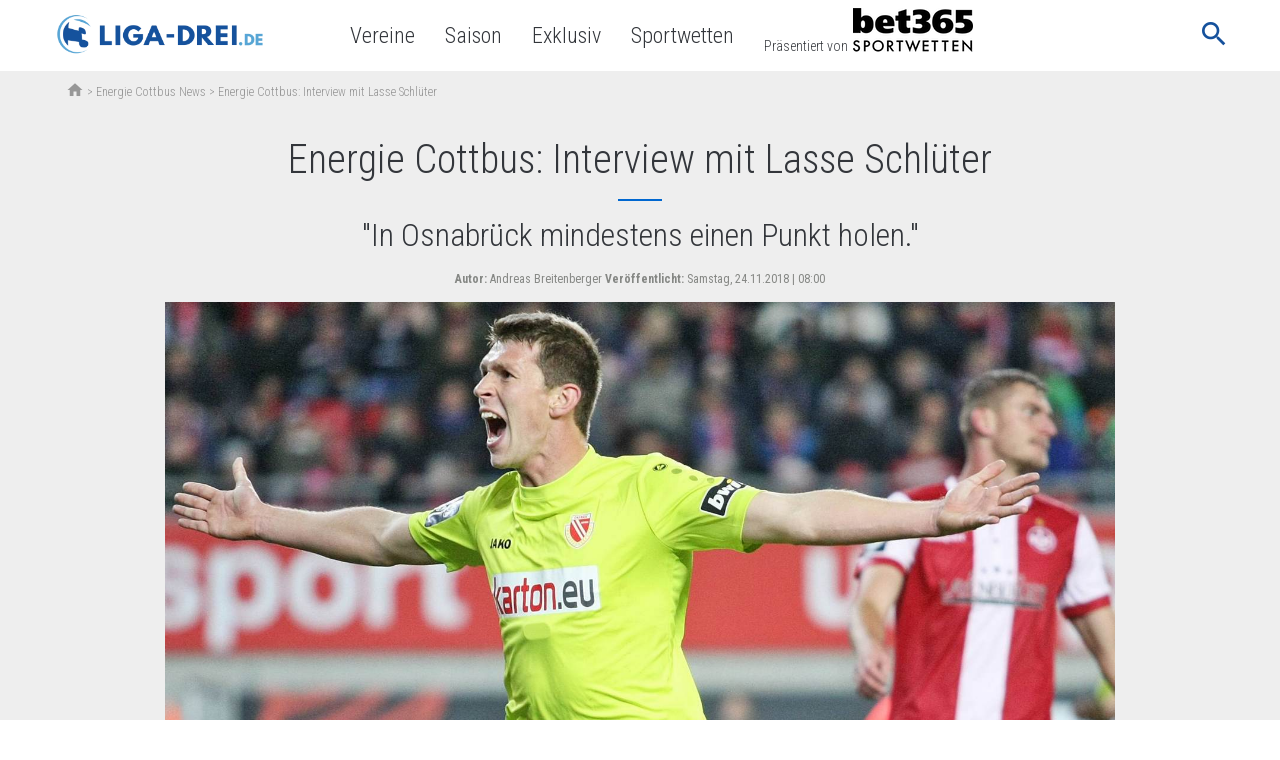

--- FILE ---
content_type: text/html; charset=UTF-8
request_url: https://www.liga-drei.de/interview/energie-cottbus-interview-mit-lasse-schlueter/
body_size: 19609
content:

<!doctype html>
<html lang="de-DE"
	prefix="og: https://ogp.me/ns#"  class="no-js">
<head>
  <meta charset="UTF-8">
  <title>Energie Cottbus: Interview mit Lasse Schlüter</title>

  <link href="//www.google-analytics.com" rel="dns-prefetch">
  <meta http-equiv="X-UA-Compatible" content="IE=edge,chrome=1">
  <meta http-equiv="Content-Type" content="text/html; charset=utf-8" />

  <meta name="viewport" content="width=device-width, initial-scale=1.0">
  <link href="https://fonts.googleapis.com/icon?family=Material+Icons" rel="stylesheet">
  <meta name="format-detection" content="telephone=no">
  <meta name="verification" content="fd112595a849ca41a4cf07a1ea6116af" />
      
    
    <script type="application/ld+json">
      {
   	    "@context": 		"http://schema.org",
	    "@type": 			"NewsArticle",
		"name":				"a-1194864",
	    "headline": 		"Energie Cottbus: Interview mit Lasse Schlüter",
		"url": 				"https://www.liga-drei.de/interview/energie-cottbus-interview-mit-lasse-schlueter/",
		"mainEntityOfPage": "https://www.liga-drei.de/interview/energie-cottbus-interview-mit-lasse-schlueter/",
		"thumbnailUrl":		"https://www.liga-drei.de/app/uploads/2018/11/lasse-schlueter-energie-cottbus-23-11-2018-imago-jan-huebner-37324002h.jpg",
		"image":			{
					"@type": 	"ImageObject",
					"url" : 	"https://www.liga-drei.de/app/uploads/2018/11/lasse-schlueter-energie-cottbus-23-11-2018-imago-jan-huebner-37324002h.jpg",
					"width": 	"1600",
					"height": 	"1067"
				},
		"dateCreated": 		"2023-04-28 16:06:39",
		"datePublished": 	"2023-04-28 16:06:39",
		"dateModified":		"2023-04-28 16:06:39",
		"articleSection":	"Sport",
		"creator":			[""],
		"author":			[{
							"@type":	"Organization",
							"name": 	"Liga-Drei.de"
						}],

		"publisher": 		{
		    				"@type": "Organization",
							"name":	"Liga-Drei.de",
						    "logo": {
	      						"@type": 	"ImageObject",
			      				"url": 		"https://www.liga-drei.de/app/themes/liga-zwei.de/assets/images/logo.png",
								"width": 	280,
								"height": 	60
	    					}
						},
		"keywords":			["fußball, 3. liga, energie cottbus news, lasse schlüter"]
   	}



        </script>

    <meta name="news_keywords" content="fußball, 3. liga, energie cottbus news, lasse schlüter">  
      <meta property="og:title" content="  Energie Cottbus: Interview mit Lasse Schlüter">
    <meta property="og:site_name" content="Liga-Drei.de">
    <meta property="og:url" content="https://www.liga-drei.de/interview/energie-cottbus-interview-mit-lasse-schlueter/">
    <meta property="og:description" content="Wir sind intern ruhig geblieben - Lasse Schlüter über den Cottbuser Erfolgsfaktor, die Umstellung auf Liga drei und Dimitar Rangelovs Einstand in der Kabine">    <meta property="og:type" content="article">
    <meta property="og:image" content="https://www.liga-drei.de/app/uploads/2018/11/lasse-schlueter-energie-cottbus-23-11-2018-imago-jan-huebner-37324002h-1200x628.jpg">  
      <link rel="apple-touch-icon" sizes="180x180"
          href="https://www.liga-drei.de/app/themes/liga-drei.de/favicons/apple-touch-icon.png">
        <link rel="icon" type="image/png" sizes="32x32"
          href="https://www.liga-drei.de/app/themes/liga-drei.de/favicons/favicon-32x32.png">
        <link rel="icon" type="image/png" sizes="16x16"
          href="https://www.liga-drei.de/app/themes/liga-drei.de/favicons/favicon-16x16.png">
        <link rel="manifest" href="https://www.liga-drei.de/app/themes/liga-drei.de/favicons/manifest.json">
        <link rel="mask-icon" href="https://www.liga-drei.de/app/themes/liga-drei.de/favicons/safari-pinned-tab.svg"
          color="#5bbad5">
    <meta name="theme-color" content="#ffffff">
    
  
            <meta name='robots' content='max-image-preview:large' />

<!-- All in One SEO Pack 3.3.4 by Michael Torbert of Semper Fi Web Design[119,173] -->
<meta name="description"  content="Wir sind intern ruhig geblieben - Lasse Schlüter über den Cottbuser Erfolgsfaktor, die Umstellung auf Liga drei und Dimitar Rangelovs Einstand in der Kabine" />

<meta name="keywords"  content="3. liga,energie cottbus,lasse schlüter" />

<script type="application/ld+json" class="aioseop-schema">{"@context":"https://schema.org","@graph":[{"@type":"Organization","@id":"https://www.liga-drei.de/#organization","url":"https://www.liga-drei.de/","name":"Liga-Drei.de","sameAs":[]},{"@type":"WebSite","@id":"https://www.liga-drei.de/#website","url":"https://www.liga-drei.de/","name":"Liga-Drei.de","publisher":{"@id":"https://www.liga-drei.de/#organization"}},{"@type":"WebPage","@id":"https://www.liga-drei.de/interview/energie-cottbus-interview-mit-lasse-schlueter/#webpage","url":"https://www.liga-drei.de/interview/energie-cottbus-interview-mit-lasse-schlueter/","inLanguage":"de-DE","name":"Energie Cottbus: Interview mit Lasse Schl\u00fcter","isPartOf":{"@id":"https://www.liga-drei.de/#website"},"image":{"@type":"ImageObject","@id":"https://www.liga-drei.de/interview/energie-cottbus-interview-mit-lasse-schlueter/#primaryimage","url":"https://www.liga-drei.de/app/uploads/2018/11/lasse-schlueter-energie-cottbus-23-11-2018-imago-jan-huebner-37324002h.jpg","width":1600,"height":1067,"caption":"02.11.2018, xmohx, Fussball 3.Liga, 1.FC Kaiserslautern (FCK) - Energie Cottbus (Cottbus) 0:2 (0:0) emspor, v.l. 0:2 Torjubel Lasse Schl\u00fcter (Cottbus) (DFL/DFB REGULATIONS PROHIBIT ANY USE OF PHOTOGRAPHS as IMAGE SEQUENCES and/or QUASI-VIDEO) Kaiserslautern *** 02 11 2018 xmohx Football 3 League 1 FC Kaiserslautern FCK Energie Cottbus Cottbus 0 2 0 0 emspor v l 0 2 Goal celebration Lasse Schl\u00fcter Cottbus DFL DFB REGULATIONS PROHIBIT ANY USE OF PHOTOGRAPHS as IMAGE SEQUENCES and or QUASI VIDEO Kaiserslautern"},"primaryImageOfPage":{"@id":"https://www.liga-drei.de/interview/energie-cottbus-interview-mit-lasse-schlueter/#primaryimage"},"datePublished":"2018-11-24T07:00:14+01:00","dateModified":"2023-04-28T14:06:39+02:00","description":"Wir sind intern ruhig geblieben - Lasse Schl\u00fcter \u00fcber den Cottbuser Erfolgsfaktor, die Umstellung auf Liga drei und Dimitar Rangelovs Einstand in der Kabine"},{"@type":"Article","@id":"https://www.liga-drei.de/interview/energie-cottbus-interview-mit-lasse-schlueter/#article","isPartOf":{"@id":"https://www.liga-drei.de/interview/energie-cottbus-interview-mit-lasse-schlueter/#webpage"},"author":{"@id":"https://www.liga-drei.de/team/andreas-breitenberger/#author"},"headline":"Energie Cottbus: Interview mit Lasse Schl\u00fcter","datePublished":"2018-11-24T07:00:14+01:00","dateModified":"2023-04-28T14:06:39+02:00","commentCount":0,"mainEntityOfPage":{"@id":"https://www.liga-drei.de/interview/energie-cottbus-interview-mit-lasse-schlueter/#webpage"},"publisher":{"@id":"https://www.liga-drei.de/#organization"},"articleSection":"Interview","image":{"@type":"ImageObject","@id":"https://www.liga-drei.de/interview/energie-cottbus-interview-mit-lasse-schlueter/#primaryimage","url":"https://www.liga-drei.de/app/uploads/2018/11/lasse-schlueter-energie-cottbus-23-11-2018-imago-jan-huebner-37324002h.jpg","width":1600,"height":1067,"caption":"02.11.2018, xmohx, Fussball 3.Liga, 1.FC Kaiserslautern (FCK) - Energie Cottbus (Cottbus) 0:2 (0:0) emspor, v.l. 0:2 Torjubel Lasse Schl\u00fcter (Cottbus) (DFL/DFB REGULATIONS PROHIBIT ANY USE OF PHOTOGRAPHS as IMAGE SEQUENCES and/or QUASI-VIDEO) Kaiserslautern *** 02 11 2018 xmohx Football 3 League 1 FC Kaiserslautern FCK Energie Cottbus Cottbus 0 2 0 0 emspor v l 0 2 Goal celebration Lasse Schl\u00fcter Cottbus DFL DFB REGULATIONS PROHIBIT ANY USE OF PHOTOGRAPHS as IMAGE SEQUENCES and or QUASI VIDEO Kaiserslautern"}},{"@type":"Person","@id":"https://www.liga-drei.de/team/andreas-breitenberger/#author","name":"Andreas Breitenberger","sameAs":[],"image":{"@type":"ImageObject","@id":"https://www.liga-drei.de/#personlogo","url":"https://secure.gravatar.com/avatar/e6c3b313ffe4ae286708bf1d82b64b9f?s=96&d=mm&r=g","width":96,"height":96,"caption":"Andreas Breitenberger"}}]}</script>
<link rel="canonical" href="https://www.liga-drei.de/interview/energie-cottbus-interview-mit-lasse-schlueter/" />
<meta property="og:type" content="article" />
<meta property="og:title" content="Energie Cottbus: Interview mit Lasse Schlüter" />
<meta property="og:description" content="Wir sind intern ruhig geblieben - Lasse Schlüter über den Cottbuser Erfolgsfaktor, die Umstellung auf Liga drei und Dimitar Rangelovs Einstand in der Kabine" />
<meta property="og:url" content="https://www.liga-drei.de/interview/energie-cottbus-interview-mit-lasse-schlueter/" />
<meta property="og:site_name" content="Liga-Drei.de" />
<meta property="og:image" content="https://www.liga-drei.de/app/uploads/2018/11/lasse-schlueter-energie-cottbus-23-11-2018-imago-jan-huebner-37324002h-1024x683.jpg" />
<meta property="article:published_time" content="2018-11-24T08:00:14Z" />
<meta property="article:modified_time" content="2023-04-28T16:06:39Z" />
<meta property="og:image:secure_url" content="https://www.liga-drei.de/app/uploads/2018/11/lasse-schlueter-energie-cottbus-23-11-2018-imago-jan-huebner-37324002h-1024x683.jpg" />
<meta name="twitter:card" content="summary" />
<meta name="twitter:title" content="Energie Cottbus: Interview mit Lasse Schlüter" />
<meta name="twitter:description" content="Wir sind intern ruhig geblieben - Lasse Schlüter über den Cottbuser Erfolgsfaktor, die Umstellung auf Liga drei und Dimitar Rangelovs Einstand in der Kabine" />
<meta name="twitter:image" content="https://www.liga-drei.de/app/uploads/2018/11/lasse-schlueter-energie-cottbus-23-11-2018-imago-jan-huebner-37324002h-1024x683.jpg" />
<!-- All in One SEO Pack -->
<link rel='dns-prefetch' href='//www.liga-drei.de' />
<link rel='dns-prefetch' href='//fonts.googleapis.com' />
<link rel='stylesheet' id='classic-theme-styles-css' href='https://www.liga-drei.de/wp/wp-includes/css/classic-themes.min.css' media='all' />
<style id='global-styles-inline-css' type='text/css'>
body{--wp--preset--color--black: #000000;--wp--preset--color--cyan-bluish-gray: #abb8c3;--wp--preset--color--white: #ffffff;--wp--preset--color--pale-pink: #f78da7;--wp--preset--color--vivid-red: #cf2e2e;--wp--preset--color--luminous-vivid-orange: #ff6900;--wp--preset--color--luminous-vivid-amber: #fcb900;--wp--preset--color--light-green-cyan: #7bdcb5;--wp--preset--color--vivid-green-cyan: #00d084;--wp--preset--color--pale-cyan-blue: #8ed1fc;--wp--preset--color--vivid-cyan-blue: #0693e3;--wp--preset--color--vivid-purple: #9b51e0;--wp--preset--gradient--vivid-cyan-blue-to-vivid-purple: linear-gradient(135deg,rgba(6,147,227,1) 0%,rgb(155,81,224) 100%);--wp--preset--gradient--light-green-cyan-to-vivid-green-cyan: linear-gradient(135deg,rgb(122,220,180) 0%,rgb(0,208,130) 100%);--wp--preset--gradient--luminous-vivid-amber-to-luminous-vivid-orange: linear-gradient(135deg,rgba(252,185,0,1) 0%,rgba(255,105,0,1) 100%);--wp--preset--gradient--luminous-vivid-orange-to-vivid-red: linear-gradient(135deg,rgba(255,105,0,1) 0%,rgb(207,46,46) 100%);--wp--preset--gradient--very-light-gray-to-cyan-bluish-gray: linear-gradient(135deg,rgb(238,238,238) 0%,rgb(169,184,195) 100%);--wp--preset--gradient--cool-to-warm-spectrum: linear-gradient(135deg,rgb(74,234,220) 0%,rgb(151,120,209) 20%,rgb(207,42,186) 40%,rgb(238,44,130) 60%,rgb(251,105,98) 80%,rgb(254,248,76) 100%);--wp--preset--gradient--blush-light-purple: linear-gradient(135deg,rgb(255,206,236) 0%,rgb(152,150,240) 100%);--wp--preset--gradient--blush-bordeaux: linear-gradient(135deg,rgb(254,205,165) 0%,rgb(254,45,45) 50%,rgb(107,0,62) 100%);--wp--preset--gradient--luminous-dusk: linear-gradient(135deg,rgb(255,203,112) 0%,rgb(199,81,192) 50%,rgb(65,88,208) 100%);--wp--preset--gradient--pale-ocean: linear-gradient(135deg,rgb(255,245,203) 0%,rgb(182,227,212) 50%,rgb(51,167,181) 100%);--wp--preset--gradient--electric-grass: linear-gradient(135deg,rgb(202,248,128) 0%,rgb(113,206,126) 100%);--wp--preset--gradient--midnight: linear-gradient(135deg,rgb(2,3,129) 0%,rgb(40,116,252) 100%);--wp--preset--duotone--dark-grayscale: url('#wp-duotone-dark-grayscale');--wp--preset--duotone--grayscale: url('#wp-duotone-grayscale');--wp--preset--duotone--purple-yellow: url('#wp-duotone-purple-yellow');--wp--preset--duotone--blue-red: url('#wp-duotone-blue-red');--wp--preset--duotone--midnight: url('#wp-duotone-midnight');--wp--preset--duotone--magenta-yellow: url('#wp-duotone-magenta-yellow');--wp--preset--duotone--purple-green: url('#wp-duotone-purple-green');--wp--preset--duotone--blue-orange: url('#wp-duotone-blue-orange');--wp--preset--font-size--small: 13px;--wp--preset--font-size--medium: 20px;--wp--preset--font-size--large: 36px;--wp--preset--font-size--x-large: 42px;--wp--preset--spacing--20: 0.44rem;--wp--preset--spacing--30: 0.67rem;--wp--preset--spacing--40: 1rem;--wp--preset--spacing--50: 1.5rem;--wp--preset--spacing--60: 2.25rem;--wp--preset--spacing--70: 3.38rem;--wp--preset--spacing--80: 5.06rem;--wp--preset--shadow--natural: 6px 6px 9px rgba(0, 0, 0, 0.2);--wp--preset--shadow--deep: 12px 12px 50px rgba(0, 0, 0, 0.4);--wp--preset--shadow--sharp: 6px 6px 0px rgba(0, 0, 0, 0.2);--wp--preset--shadow--outlined: 6px 6px 0px -3px rgba(255, 255, 255, 1), 6px 6px rgba(0, 0, 0, 1);--wp--preset--shadow--crisp: 6px 6px 0px rgba(0, 0, 0, 1);}:where(.is-layout-flex){gap: 0.5em;}body .is-layout-flow > .alignleft{float: left;margin-inline-start: 0;margin-inline-end: 2em;}body .is-layout-flow > .alignright{float: right;margin-inline-start: 2em;margin-inline-end: 0;}body .is-layout-flow > .aligncenter{margin-left: auto !important;margin-right: auto !important;}body .is-layout-constrained > .alignleft{float: left;margin-inline-start: 0;margin-inline-end: 2em;}body .is-layout-constrained > .alignright{float: right;margin-inline-start: 2em;margin-inline-end: 0;}body .is-layout-constrained > .aligncenter{margin-left: auto !important;margin-right: auto !important;}body .is-layout-constrained > :where(:not(.alignleft):not(.alignright):not(.alignfull)){max-width: var(--wp--style--global--content-size);margin-left: auto !important;margin-right: auto !important;}body .is-layout-constrained > .alignwide{max-width: var(--wp--style--global--wide-size);}body .is-layout-flex{display: flex;}body .is-layout-flex{flex-wrap: wrap;align-items: center;}body .is-layout-flex > *{margin: 0;}:where(.wp-block-columns.is-layout-flex){gap: 2em;}.has-black-color{color: var(--wp--preset--color--black) !important;}.has-cyan-bluish-gray-color{color: var(--wp--preset--color--cyan-bluish-gray) !important;}.has-white-color{color: var(--wp--preset--color--white) !important;}.has-pale-pink-color{color: var(--wp--preset--color--pale-pink) !important;}.has-vivid-red-color{color: var(--wp--preset--color--vivid-red) !important;}.has-luminous-vivid-orange-color{color: var(--wp--preset--color--luminous-vivid-orange) !important;}.has-luminous-vivid-amber-color{color: var(--wp--preset--color--luminous-vivid-amber) !important;}.has-light-green-cyan-color{color: var(--wp--preset--color--light-green-cyan) !important;}.has-vivid-green-cyan-color{color: var(--wp--preset--color--vivid-green-cyan) !important;}.has-pale-cyan-blue-color{color: var(--wp--preset--color--pale-cyan-blue) !important;}.has-vivid-cyan-blue-color{color: var(--wp--preset--color--vivid-cyan-blue) !important;}.has-vivid-purple-color{color: var(--wp--preset--color--vivid-purple) !important;}.has-black-background-color{background-color: var(--wp--preset--color--black) !important;}.has-cyan-bluish-gray-background-color{background-color: var(--wp--preset--color--cyan-bluish-gray) !important;}.has-white-background-color{background-color: var(--wp--preset--color--white) !important;}.has-pale-pink-background-color{background-color: var(--wp--preset--color--pale-pink) !important;}.has-vivid-red-background-color{background-color: var(--wp--preset--color--vivid-red) !important;}.has-luminous-vivid-orange-background-color{background-color: var(--wp--preset--color--luminous-vivid-orange) !important;}.has-luminous-vivid-amber-background-color{background-color: var(--wp--preset--color--luminous-vivid-amber) !important;}.has-light-green-cyan-background-color{background-color: var(--wp--preset--color--light-green-cyan) !important;}.has-vivid-green-cyan-background-color{background-color: var(--wp--preset--color--vivid-green-cyan) !important;}.has-pale-cyan-blue-background-color{background-color: var(--wp--preset--color--pale-cyan-blue) !important;}.has-vivid-cyan-blue-background-color{background-color: var(--wp--preset--color--vivid-cyan-blue) !important;}.has-vivid-purple-background-color{background-color: var(--wp--preset--color--vivid-purple) !important;}.has-black-border-color{border-color: var(--wp--preset--color--black) !important;}.has-cyan-bluish-gray-border-color{border-color: var(--wp--preset--color--cyan-bluish-gray) !important;}.has-white-border-color{border-color: var(--wp--preset--color--white) !important;}.has-pale-pink-border-color{border-color: var(--wp--preset--color--pale-pink) !important;}.has-vivid-red-border-color{border-color: var(--wp--preset--color--vivid-red) !important;}.has-luminous-vivid-orange-border-color{border-color: var(--wp--preset--color--luminous-vivid-orange) !important;}.has-luminous-vivid-amber-border-color{border-color: var(--wp--preset--color--luminous-vivid-amber) !important;}.has-light-green-cyan-border-color{border-color: var(--wp--preset--color--light-green-cyan) !important;}.has-vivid-green-cyan-border-color{border-color: var(--wp--preset--color--vivid-green-cyan) !important;}.has-pale-cyan-blue-border-color{border-color: var(--wp--preset--color--pale-cyan-blue) !important;}.has-vivid-cyan-blue-border-color{border-color: var(--wp--preset--color--vivid-cyan-blue) !important;}.has-vivid-purple-border-color{border-color: var(--wp--preset--color--vivid-purple) !important;}.has-vivid-cyan-blue-to-vivid-purple-gradient-background{background: var(--wp--preset--gradient--vivid-cyan-blue-to-vivid-purple) !important;}.has-light-green-cyan-to-vivid-green-cyan-gradient-background{background: var(--wp--preset--gradient--light-green-cyan-to-vivid-green-cyan) !important;}.has-luminous-vivid-amber-to-luminous-vivid-orange-gradient-background{background: var(--wp--preset--gradient--luminous-vivid-amber-to-luminous-vivid-orange) !important;}.has-luminous-vivid-orange-to-vivid-red-gradient-background{background: var(--wp--preset--gradient--luminous-vivid-orange-to-vivid-red) !important;}.has-very-light-gray-to-cyan-bluish-gray-gradient-background{background: var(--wp--preset--gradient--very-light-gray-to-cyan-bluish-gray) !important;}.has-cool-to-warm-spectrum-gradient-background{background: var(--wp--preset--gradient--cool-to-warm-spectrum) !important;}.has-blush-light-purple-gradient-background{background: var(--wp--preset--gradient--blush-light-purple) !important;}.has-blush-bordeaux-gradient-background{background: var(--wp--preset--gradient--blush-bordeaux) !important;}.has-luminous-dusk-gradient-background{background: var(--wp--preset--gradient--luminous-dusk) !important;}.has-pale-ocean-gradient-background{background: var(--wp--preset--gradient--pale-ocean) !important;}.has-electric-grass-gradient-background{background: var(--wp--preset--gradient--electric-grass) !important;}.has-midnight-gradient-background{background: var(--wp--preset--gradient--midnight) !important;}.has-small-font-size{font-size: var(--wp--preset--font-size--small) !important;}.has-medium-font-size{font-size: var(--wp--preset--font-size--medium) !important;}.has-large-font-size{font-size: var(--wp--preset--font-size--large) !important;}.has-x-large-font-size{font-size: var(--wp--preset--font-size--x-large) !important;}
.wp-block-navigation a:where(:not(.wp-element-button)){color: inherit;}
:where(.wp-block-columns.is-layout-flex){gap: 2em;}
.wp-block-pullquote{font-size: 1.5em;line-height: 1.6;}
</style>
<link rel='stylesheet' id='liga-master-css' href='//www.liga-drei.de/app/themes/liga-master/dist/styles/app-blue_568ea9238938d586149f.css' media='all' />
<link rel='stylesheet' id='google-font-roboto-condensed-css' href='https://fonts.googleapis.com/css?family=Roboto+Condensed%3A400%2C300%2C700&#038;ver=1.0' media='all' />
<link rel='stylesheet' id='borlabs-cookie-css' href='https://www.liga-drei.de/app/cache/borlabs-cookie/borlabs-cookie_1_de.css-37' media='all' />
<script type='text/javascript' src='https://www.liga-drei.de/wp/wp-includes/js/jquery/jquery.min.js?ver=3.6.4' id='jquery-core-js'></script>
<script type='text/javascript' src='https://www.liga-drei.de/wp/wp-includes/js/jquery/jquery-migrate.min.js?ver=3.4.0' id='jquery-migrate-js'></script>
<script type='text/javascript' id='borlabs-cookie-prioritize-js-extra'>
/* <![CDATA[ */
var borlabsCookiePrioritized = {"domain":"www.liga-drei.de","path":"\/","version":"1","bots":"1","optInJS":{"statistics":{"google-analytics":"[base64]"},"marketing":{"facebook-pixel":"[base64]"}}};
/* ]]> */
</script>
<script type='text/javascript' src='https://www.liga-drei.de/app/plugins/borlab/javascript/borlabs-cookie-prioritize.min.js?ver=2.2.8' id='borlabs-cookie-prioritize-js'></script>
			<meta property="fb:pages" content="1823200391246728" />
					<style type="text/css" id="wp-custom-css">
			.bookie-toplist__payment {
    max-width: 64px !important;
}		</style>
		
        <script async>
    function fbSetOptOut() {
      localStorage.setItem('fb-pixel-status', 'true');

      alert('Facebook Tracking wurde deaktiviert.');
    }

    function fbDeleteOptOut() {
      localStorage.removeItem('fb-pixel-status');
    }
  </script>
        <script type="text/javascript" async>
    window.localStorage.setItem('use-bl-c', true);
  </script>

  
</head>
<body class="post-template-default single single-post postid-116862 single-format-standard energie-cottbus-interview-mit-lasse-schlueter">
<script>
  if (typeof fbq !== "undefined") {
    fbq('track', 'ViewContent');
  }
</script>
<div class="wrapper">
  <header class="header bg-white relative">
    <div class="header-wrap nowrap inner flex items-center justify-between justify-start-xl min-h-50">
      <button class="mobile-nav-button db dn-xl bg-transp bn">
        <span class="mobile-nav-button-icon material-icons medium-dark-green md-32">menu</span>
        <span class="mobile-nav-button-close material-icons medium-dark-green md-32">close</span>
      </button>
      <div class="logo mr4-l pr3-l">
        <a href="https://www.liga-drei.de">
                      <picture>
              <source type="image/webp" class="h45p h50p-ns" srcset="https://www.liga-drei.de/app/themes/liga-drei.de/assets/images/logo.webp"/>
              <source class="h45p h50p-ns" srcset="https://www.liga-drei.de/app/themes/liga-drei.de/assets/images/logo.png"/>
              <img class="h45p h50p-ns" src="https://www.liga-drei.de/app/themes/liga-drei.de/assets/images/logo.png"/>
            </picture>
                  </a>
      </div>

      
      <nav class="nav header__nav flex" role="navigation">
        <ul><li class="menu-item menu-item-type-custom menu-item-object-custom menu-item-75619"><a href="/vereine-uebersicht/">Vereine</a></li>
<li class="menu-item menu-item-type-custom menu-item-object-custom menu-item-142642"><a href="/saison/">Saison</a></li>
<li class="menu-item menu-item-type-custom menu-item-object-custom menu-item-150071"><a href="/exklusiv/">Exklusiv</a></li>
<li class="menu-item menu-item-type-post_type menu-item-object-page menu-item-151633"><a href="https://www.liga-drei.de/sportwetten/">Sportwetten</a></li>
<li class="nav-presented-by menu-item menu-item-type-custom menu-item-object-custom menu-item-156313"><a href="/sportwetten/anbieter/bet365/">Präsentiert von<img src="https://www.liga-zwei.de/app/uploads/2023/06/123-1233000_news-bet365-logo-png-transparent-png.png"/></a></li>
</ul>        <div class="actions relative-l">
          
          <div class="js-search-form relative dn db-l">
            <button class="search-form__button bg-transp bn pr0-l">
              <span class="search-form__inner">
                <span class="search-form-icon material-icons medium-dark-green md-32 lh-2 pointer">search</span>
                <span class="search-form-close material-icons dark-green lh-2 pr0 pointer">close</span>
              </span>
            </button>
            <div class="search-form__dropdown absolute right-1-5 top-0">
                            <form class="relative pl3 pr3 pr0-xl pl0-xl flex mb0" method="get" action="https://www.liga-drei.de" role="search">
  <input required minlength=3 class="bn bg-light-gray pa2" type="search" name="s" placeholder="Suchbegriff">
  <button class="bg-transp bn pa0 pl3-xl " type="submit" role="button">
    <span class="pointer material-icons absolute green md-32 md-24-xl right-1 top-0 lh-2-5 lh-2-xl">keyboard_arrow_right</span>
  </button>
</form>
            </div>
          </div>
        </div>
      </nav>
      <div class="js-search-form search-form db dn-xl">
        <button class="search-form__button bg-transp bn">
              <span class="search-form__inner">
                <span class="search-form-icon material-icons medium-dark-green md-32 pr0">search</span>
                <span class="search-form-close material-icons medium-dark-green md-32 pr0">close</span>
              </span>
        </button>
        <div class="search-form__dropdown w-100 absolute right-0 top-3-5 bg-white">
                    <form class="relative pl3 pr3 pr0-xl pl0-xl flex mb0" method="get" action="https://www.liga-drei.de" role="search">
  <input required minlength=3 class="bn bg-light-gray pa2" type="search" name="s" placeholder="Suchbegriff">
  <button class="bg-transp bn pa0 pl3-xl " type="submit" role="button">
    <span class="pointer material-icons absolute green md-32 md-24-xl right-1 top-0 lh-2-5 lh-2-xl">keyboard_arrow_right</span>
  </button>
</form>
        </div>
      </div>
    </div>
  </header>
      <div class="container">
      
      <div class="breadcrumbs"><div class="inner pl3-l f7 flex items-center lh-18 flex-wrap"><a class="h18p mb1" href="https://www.liga-drei.de"><span class="material-icons md-18">home</span></a> &nbsp;>&nbsp; <a href="https://www.liga-drei.de/vereine/fc-energie-cottbus/">Energie Cottbus News</a>&nbsp;>&nbsp;<span>Energie Cottbus: Interview mit Lasse Schlüter</span></div></div>
            
            
      
  <div class="content pb5 pb7-l">

    <div class="inner inner--narrow mb4 relative">
      <main role="main" class="main">
        <section>

        
          <article id="post-116862" class="post-116862 post type-post status-publish format-standard has-post-thumbnail hentry category-interview">
            <div class="ph3 ph4-l">
              <h1 class="post__title fw1 dark-green tc f-2-5-l">
                Energie Cottbus: Interview mit Lasse Schlüter              </h1>
              <div class="flex justify-center">
                      <div class="bb b--green w1-5 w2 w-2-75-l bw1-l"></div>
                      </div><h2 class="post__subtitle fw1 dark-green tc f4 f-2-l">"In Osnabrück mindestens einen Punkt holen."</h2>
                              <div class="mt2 mb3 tc gray f7">
                  <span><strong>Autor:</strong> Andreas Breitenberger</span>
                  <span><strong>Veröffentlicht:</strong> Samstag, 24.11.2018 | 08:00</span>
                </div>
                          </div>

            
            <div class="post__content bg-white">
              <div class="ph3 ph4-l">
                <div id="attachment_116866" style="width: 1610px" class="wp-caption aligncenter"><a href="https://www.liga-drei.de/app/uploads/2018/11/lasse-schlueter-energie-cottbus-23-11-2018-imago-jan-huebner-37324002h.jpg"><img aria-describedby="caption-attachment-116866" decoding="async" class="wp-image-116866 size-full" title="lasse schlüter, energie cottbus, 3. liga" src="https://www.liga-drei.de/app/uploads/2018/11/lasse-schlueter-energie-cottbus-23-11-2018-imago-jan-huebner-37324002h.jpg" alt="Lasse Schlüter jubelt für Energie Cottbus" width="1600" height="1067" srcset="https://www.liga-drei.de/app/uploads/2018/11/lasse-schlueter-energie-cottbus-23-11-2018-imago-jan-huebner-37324002h.jpg 1600w, https://www.liga-drei.de/app/uploads/2018/11/lasse-schlueter-energie-cottbus-23-11-2018-imago-jan-huebner-37324002h-300x200.jpg 300w, https://www.liga-drei.de/app/uploads/2018/11/lasse-schlueter-energie-cottbus-23-11-2018-imago-jan-huebner-37324002h-768x512.jpg 768w, https://www.liga-drei.de/app/uploads/2018/11/lasse-schlueter-energie-cottbus-23-11-2018-imago-jan-huebner-37324002h-1024x683.jpg 1024w, https://www.liga-drei.de/app/uploads/2018/11/lasse-schlueter-energie-cottbus-23-11-2018-imago-jan-huebner-37324002h-793x529.jpg 793w, https://www.liga-drei.de/app/uploads/2018/11/lasse-schlueter-energie-cottbus-23-11-2018-imago-jan-huebner-37324002h-400x267.jpg 400w, https://www.liga-drei.de/app/uploads/2018/11/lasse-schlueter-energie-cottbus-23-11-2018-imago-jan-huebner-37324002h-275x183.jpg 275w" sizes="(max-width: 1600px) 100vw, 1600px" /></a></p>
<p id="caption-attachment-116866" class="wp-caption-text">Grenzenloser Jubel: Lasse Schlüter erzielte beim 2:0 gegen Kaiserslautern sein erstes Drittliga-Tor. ©Imago/Jan Huebner</p>
</div>
<p>Lasse Schlüter ist aus der Mannschaft des FC Energie Cottbus nicht mehr wegzudenken. In den vergangenen beiden Jahren ging er bereits in der Regionalliga voran, in dieser Saison stand er in allen 15 Spielen auf dem Platz.</p>
<p>Wieso es bei den Lausitzern aktuell so gut läuft, wie schwer ihm die Umstellung auf Liga drei fiel und was er aus dem kommenden Spiel in Osnabrück mitnehmen möchte, sagt uns Schlüter im Interview. Außerdem verrät er, was Angreifer Dimitar Rangelov als Einstand ausgab.</p>
<p><strong>Herr Schlüter, wie sehr haben Sie sich bei sieben Punkten aus den letzten drei Spielen geärgert, dass die Länderspielpause kam?</strong><br />
Lasse Schlüter: <em>„Wir waren in der Spur, daher schon sehr. Wir hätten natürlich gerne weitergespielt, aber hoffen jetzt, dass wir in Osnabrück da weitermachen können, wo wir vorher aufgehört haben.“</em></p>
<p><strong>Vor dem kleinen Lauf gab es für Energie nur einen Sieg aus zehn Spielen. Was hat den entscheidenden Impuls für die Wende gegeben?</strong><br />
Schlüter: <em>„Wir sind intern ruhig geblieben, haben aber auch klar angesprochen, was nicht läuft. Gerade am Anfang der zehn Spiele hatten wir gute Partien dabei, in denen wir unsere Torchancen hatten. Es fehlte einfach das Matchglück. Das kam in den letzten drei Spielen zu uns zurück.“</em></p>
<div class="dark-green ph3 mv3 pv4">
<div class="fw1 tc mb2 mb0-l"></div>
<div class="flex justify-center b mv2 tc "><span class="f3 f-2-l i">„&nbsp;Mit seiner Erfahrung kann er sehr viel weitergeben.&nbsp;”</span>
            </div>
<div class="fw1 tc">über Dimitar Rangelov</div>
</p></div>
<p><strong>Welche Rolle spielte Dimitar Rangelov bei den jüngsten Auftritten?</strong><br />
Schlüter: <em>„Er war ja schon relativ lange bei uns im Training dabei. Da hat man schon gesehen, was er für Qualitäten mitbringt und zwar auf als auch neben dem Platz. Mit seiner Erfahrung kann er sehr viel weitergeben. Dadurch ist er im Spiel ein Fixpunkt. Wobei man auch wissen muss, dass man nicht alles über ihn spielen oder alle Verantwortung auf ihn übertragen kann. Er ist ein wichtiger Bestandteil der Mannschaft und ich bin froh, dass er bei uns ist.“</em></p>
<p><strong>Normalerweise gibt es ein Einstandsritual für neue Spieler. Was musste Rangelov machen?</strong><br />
Schlüter: <em>„Er hat ein schönes Mittagessen mitgebracht. Damit konnte er bei uns punkten (lacht).“</em></p>
<p><strong>Trainer Pele Wollitz moniert oft den kleinen Kader. Wünschen Sie sich mehr Konkurrenzkampf?<br />
</strong>Schlüter: <em>„Wir haben schon einen guten Konkurrenzkampf in der Mannschaft. Gerade jetzt sind aber relativ viele Spieler verletzt. Daher wären mehr Alternativen schon gut. Wenn dann aber alle Spieler zur Verfügung stehen, besteht die Gefahr, dass man viele unzufriedene Spieler hat. Deswegen sollten wir mit dem zufrieden sein, was wir haben und damit arbeiten.“</em></p>
<div class="dark-green ph3 mv3 pv4">
<div class="fw1 tc mb2 mb0-l"></div>
<div class="flex justify-center b mv2 tc "><span class="f3 f-2-l i">„&nbsp;Wollen als Aufsteiger nicht unseren Stil verändern.&nbsp;”</span>
            </div>
<div class="fw1 tc">über schwere Auswärtsspiele</div>
</p></div>
<p><strong>Für Sie persönlich ist es die erste Saison oberhalb der Regionalliga. Wie haben Sie sich an die 3. Liga angepasst?</strong><br />
Schlüter: <em>„Vom Tempo, von der Härte und auch von der Frische im Kopf her ist das schon etwas anderes. Man darf nie abschalten, es geht immer weiter. In der Liga entscheiden Kleinigkeiten. Fehler im defensiven Bereich, die in der Regionalliga nicht ausgenutzt wurden, werden sofort bestraft. In den ersten Spielen habe ich mich aber gut daran gewöhnt.“</em></p>
<p><strong>Welches war bislang Ihr schwerstes Spiel in dieser Saison, in dem Sie vielleicht auch am meisten lernen konnten?</strong><br />
Schlüter: <em>„Gerade die Auswärtsspiele, in denen wir öfter schnell mit ein, zwei Toren zurücklagen, waren lehrreich. Daraus kann man mitnehmen, dass man es auch mal ruhiger angehen kann und zunächst mehr auf Sicherheit bedacht ist. Generell wollen wir aber immer mutig spielen und als Aufsteiger jetzt nicht unseren Stil verändern.“</em></p>
<p><strong>Letzte Saison glänzten Sie regelmäßig als Vorlagengeber. Warum gelingt Ihnen das in diesem Jahr noch nicht so?</strong><br />
Schlüter: <em>„Bislang ist es glaube ich ein Assist. Ich hoffe natürlich, dass noch die ein oder andere Vorlage dazu kommt. Wenn man aber eine Phase hat, in der man zehn Spiele fast nicht gewinnt und auch viele Gegentore bekommt, ist es schwer, von hinten in diesen Bereich zu kommen, wo man Vorlagen gibt. So langsam sind wir aber alle in der Liga angekommen und die Ergebnisse stimmen wieder. Daher gehe ich davon aus, dass auch die persönliche Statistik wieder ein bisschen aufgebessert wird. Auch wenn das nicht im Vordergrund steht.“</em></p>
<div class="dark-green ph3 mv3 pv4">
<div class="fw1 tc mb2 mb0-l"></div>
<div class="flex justify-center b mv2 tc "><span class="f3 f-2-l i">„&nbsp;Wollen auch aus Osnabrück etwas mitnehmen.&nbsp;”</span>
            </div>
<div class="fw1 tc">über die kommende Partie</div>
</p></div>
<p><strong>In Ihrer Freizeit befassen Sie sich gemeinsam mit Ihrer Freundin mit Pferden. Wie wichtig ist Ihnen dieser Ausgleich zum Fußballgeschäft?</strong><br />
Schlüter: <em>„Jeder braucht etwas, um im Kopf abzuschalten. Da man einfach sehr viel mit dem Thema Fußball zu tun hat. Wenn ich in den Stall oder zu Turnieren fahre, habe ich diesen Ausgleich und er ist mir sehr wichtig.“</em></p>
<p><strong>Kommen wir zum kommenden Spiel. Am Samstag geht es zum Tabellenführer Osnabrück. Worauf wird es in diesem Spiel ankommen?</strong><br />
Schlüter: <em>„Wir wollen so lange wie möglich hinten die Null halten und dabei sehr diszipliniert spielen. Trotzdem müssen wir auch den Weg nach vorne suchen, denn wir wollen auch aus Osnabrück etwas mitnehmen.“</em></p>
<p><strong>Wie haben Sie sich persönlich auf das Spiel und ihren möglichen Gegenspieler Marc Heider vorbereitet?</strong><br />
Schlüter: <em>„Wir machen allgemein eine Videoanalyse vom Gegner und jeder bekommt dann nochmal die Szenen vom möglichen Gegenspieler gezeigt. Man darf in dieser Hinsicht aber auch nicht zu sehr verkrampfen. Osnabrück hat starke Einzelspieler, aber die gibt es fast bei jedem Drittligisten. Deswegen muss man immer hellwach sein.“</em></p>
<p><strong>Der VfL ist das beste Heimteam. Doch im letzten Auswärtsspiel konnte Cottbus auf dem Betzenberg gewinnen. Wie viel Selbstvertrauen gibt das für die kommende Partie?</strong><br />
Schlüter: <em>„Das war schon so ein Erlebnis, bei dem wir gemerkt haben, dass wir auch auswärts vor einer großen Kulisse bestehen können. Jetzt hoffen wir, dass wir in Osnabrück mindestens einen Punkt holen können.“</em></p>
<p><strong>Herr Schlüter, vielen Dank für das Gespräch!</strong></p>
<p>Noch kein Konto bei 3.Liga-Sponsor bwin? Jetzt anmelden &amp; bis zu 100€ Willkommensbonus kassieren!</p>
<p>Der <a href="https://www.liga-drei.de/sportwetten/bonus/bahigo-bonus/">Bahigo Willkommensbonus</a> (Schweiz) ist ein attraktives Angebot für neue Kunden. Mit diesem Bonus können sie ihr Guthaben aufstocken und mehr Wetten platzieren. Der Bahigo Willkommensbonus ist an bestimmte Bedingungen geknüpft, die von den Kunden erfüllt werden müssen, um den Bonus zu erhalten. Es ist wichtig, diese Bedingungen sorgfältig zu lesen und zu verstehen, um den Bonus erfolgreich zu beanspruchen. Der Bahigo Willkommensbonus ist eine großartige Möglichkeit, um das Wettangebot von Bahigo kennenzulernen und erste Erfahrungen zu sammeln.</p>
                <div class="tc mt3 mt4-l">
                  <div class="inline-flex tc bb b--green w2 w2-5-l bw1-l mb3 mb4-l"></div>
                </div>

                <div class="flex justify-center">
                                  </div>
              </div>

              
            </div>
          </article>

        
        
          
        </section>
      </main>
    </div>


    <div class="">

        <div class="inner tc">
          <div class="__title __title--after-table">
  Weitere News, die dich interessieren könnten</div>
<div class="">
      <div class="mb3 flex flex-column flex-row-l">
                      <article id="post-158922"
         class=" bg-white flex-1 flex0-l w-24-l mh3 mb3 mb0-l ml0-l mr3-l">
	<div class="post-list-small__thumb">
    	<div class="js-c" data-rel="aHR0cHM6Oi46Oi46d3d3LmxpZ2EtZHJlaS5kZTouOmVuZXJnaWUtY290dGJ1cy1laW4tZnVlaHJ1bmdzc3BpZWxlci1zb2xsLW5vY2gta29tbWVuOi46" title="Energie Cottbus: Ein Führungsspieler soll noch kommen">
        	          <img alt="Teaser Image" class="h180p-l js-lazyload" data-src="https://www.liga-drei.de/app/uploads/2018/10/claus-dieter-wollitz-energie-cottbus-25-10-2018-imago-matthias-koch-36876906-793x529.jpg" />
					</div>
	</div>
  <div class="pa3 pb0-l">
    <div class="tc gray f7 fw1 mb2">
        <span class="day">
                                Dienstag                        </span>
          <span class="date">
                                05.08.25 | 08:36                            Uhr          </span>
    </div>
    <div class="f-18 f4-l medium-dark-green mv0 tc fw1 mb2-l">
        <a href="https://www.liga-drei.de/energie-cottbus-ein-fuehrungsspieler-soll-noch-kommen/" class="green" title="Energie Cottbus: Ein Führungsspieler soll noch kommen">
         Energie Cottbus: Ein Führungsspieler soll noch kommen        </a>
  </div>
</article>
                      <article id="post-158852"
         class=" bg-white flex-1 flex0-l w-24-l mh3 mb3 mb0-l ml0-l mr3-l">
	<div class="post-list-small__thumb">
    	<div class="js-c" data-rel="aHR0cHM6Oi46Oi46d3d3LmxpZ2EtZHJlaS5kZTouOmVuZXJnaWUtY290dGJ1cy1ub2NoLXZpZXItd2VpdGVyZS1uZXV6dWdhZW5nZTouOg==" title="Energie Cottbus: Noch vier weitere Neuzugänge?">
        	          <img alt="Teaser Image" class="h180p-l js-lazyload" data-src="https://www.liga-drei.de/app/uploads/2018/10/claus-dieter-wollitz-energie-cottbus-25-10-2018-imago-matthias-koch-36876906-793x529.jpg" />
					</div>
	</div>
  <div class="pa3 pb0-l">
    <div class="tc gray f7 fw1 mb2">
        <span class="day">
                                Freitag                        </span>
          <span class="date">
                                18.07.25 | 08:23                            Uhr          </span>
    </div>
    <div class="f-18 f4-l medium-dark-green mv0 tc fw1 mb2-l">
        <a href="https://www.liga-drei.de/energie-cottbus-noch-vier-weitere-neuzugaenge/" class="green" title="Energie Cottbus: Noch vier weitere Neuzugänge?">
         Energie Cottbus: Noch vier weitere Neuzugänge?        </a>
  </div>
</article>
                      <article id="post-158810"
         class=" bg-white flex-1 flex0-l w-24-l mh3 mb3 mb0-l ml0-l mr3-l">
	<div class="post-list-small__thumb">
    	<div class="js-c" data-rel="aHR0cHM6Oi46Oi46d3d3LmxpZ2EtZHJlaS5kZTouOmVuZXJnaWUtY290dGJ1cy1hYmdhbmctdm9uLXRvbGNheS1jaWdlcmNpLWluLXJpY2h0dW5nLWFhY2hlbi13b2hsLWtlaW4tdGhlbWE6Ljo=" title="Energie Cottbus: Abgang von Tolcay Cigerci in Richtung Aachen wohl kein Thema">
        	          <img alt="Teaser Image" class="h180p-l js-lazyload" data-src="https://www.liga-drei.de/app/uploads/2024/09/imago1050617152h.jpg" />
					</div>
	</div>
  <div class="pa3 pb0-l">
    <div class="tc gray f7 fw1 mb2">
        <span class="day">
                                Freitag                        </span>
          <span class="date">
                                04.07.25 | 07:41                            Uhr          </span>
    </div>
    <div class="f-18 f4-l medium-dark-green mv0 tc fw1 mb2-l">
        <a href="https://www.liga-drei.de/energie-cottbus-abgang-von-tolcay-cigerci-in-richtung-aachen-wohl-kein-thema/" class="green" title="Energie Cottbus: Abgang von Tolcay Cigerci in Richtung Aachen wohl kein Thema">
         Energie Cottbus: Abgang von Tolcay Cigerci in Richtung Aachen wohl kein Thema        </a>
  </div>
</article>
            <a href="https://www.liga-drei.de/vereine/fc-energie-cottbus/" class="overview-teaser overview-teaser--team mb3 mb0-l">
        <span class="overview-teaser__top flex">
          <span class="bg-white br-100 pa2 w120p h120p flex items-center justify-center">
             <span class="overview-teaser__top-icon flex">
               <img height="80" src="https://lfpicserv.com/team_img/fc-energie-cottbus-logo-100x100.png"></span>
          </span>
        </span>
        <span class="overview-teaser__bottom justify-center">
          <span class="overview-teaser__bottom-title flex items-center justify-center">
            Weitere Energie Cottbus News
          </span>
        </span>
      </a>
    </div>
  
      <div class="mb3 flex flex-column flex-row-l">
                      <article id="post-151363"
         class=" bg-white flex-1 flex0-l w-24-l mh3 mb3 mb0-l ml0-l mr3-l">
	<div class="post-list-small__thumb">
    	<div class="js-c" data-rel="aHR0cHM6Oi46Oi46d3d3LmxpZ2EtZHJlaS5kZTouOmludGVydmlldzouOmJlc3Qtb2YtaW50ZXJ2aWV3czouOg==" title="Best of: Interviews">
        	          <img alt="Teaser Image" class="h180p-l js-lazyload" data-src="https://www.liga-drei.de/app/uploads/2017/10/davy-frick-zwickau-18-10-2017-imago-eibner-29916207h-793x529.jpg" />
					</div>
	</div>
  <div class="pa3 pb0-l">
    <div class="tc gray f7 fw1 mb2">
        <span class="day">
                                Sonntag                        </span>
          <span class="date">
                                24.01.21 | 07:30                            Uhr          </span>
    </div>
    <div class="f-18 f4-l medium-dark-green mv0 tc fw1 mb2-l">
        <a href="https://www.liga-drei.de/interview/best-of-interviews/" class="green" title="Best of: Interviews">
         Best of: Interviews        </a>
  </div>
</article>
                      <article id="post-149386"
         class=" bg-white flex-1 flex0-l w-24-l mh3 mb3 mb0-l ml0-l mr3-l">
	<div class="post-list-small__thumb">
    	<div class="js-c" data-rel="aHR0cHM6Oi46Oi46d3d3LmxpZ2EtZHJlaS5kZTouOmludGVydmlldzouOndhbGRob2YtbWFubmhlaW0taW50ZXJ2aWV3LW1pdC1qYW4tY2hyaXN0b3BoLWJhcnRlbHM6Ljo=" title="Waldhof Mannheim: Interview mit Jan-Christoph Bartels">
        	          <img alt="Teaser Image" class="h180p-l js-lazyload" data-src="https://www.liga-drei.de/app/uploads/2020/11/Jan-Christoph-Bartels-Waldhof-Mannheim-19-11-2020-imago-images-foto2press-0049217221h-793x529.jpg" />
					</div>
	</div>
  <div class="pa3 pb0-l">
    <div class="tc gray f7 fw1 mb2">
        <span class="day">
                                Freitag                        </span>
          <span class="date">
                                20.11.20 | 08:53                            Uhr          </span>
    </div>
    <div class="f-18 f4-l medium-dark-green mv0 tc fw1 mb2-l">
        <a href="https://www.liga-drei.de/interview/waldhof-mannheim-interview-mit-jan-christoph-bartels/" class="green" title="Waldhof Mannheim: Interview mit Jan-Christoph Bartels">
         Waldhof Mannheim: Interview mit Jan-Christoph Bartels        </a>
  </div>
</article>
                      <article id="post-148975"
         class=" bg-white flex-1 flex0-l w-24-l mh3 mb3 mb0-l ml0-l mr3-l">
	<div class="post-list-small__thumb">
    	<div class="js-c" data-rel="aHR0cHM6Oi46Oi46d3d3LmxpZ2EtZHJlaS5kZTouOmludGVydmlldzouOjE4NjAtbXVlbmNoZW4taW50ZXJ2aWV3LW1pdC1zdGVwaGFuLXNhbGdlcjouOg==" title="1860 München: Interview mit Stephan Salger">
        	          <img alt="Teaser Image" class="h180p-l js-lazyload" data-src="https://www.liga-drei.de/app/uploads/2020/11/stephan-salger-1860-muenchen-12-11-2020-imago-images-Sven-Simon-0048708303h-793x529.jpg" />
					</div>
	</div>
  <div class="pa3 pb0-l">
    <div class="tc gray f7 fw1 mb2">
        <span class="day">
                                Freitag                        </span>
          <span class="date">
                                13.11.20 | 10:00                            Uhr          </span>
    </div>
    <div class="f-18 f4-l medium-dark-green mv0 tc fw1 mb2-l">
        <a href="https://www.liga-drei.de/interview/1860-muenchen-interview-mit-stephan-salger/" class="green" title="1860 München: Interview mit Stephan Salger">
         1860 München: Interview mit Stephan Salger        </a>
  </div>
</article>
            <a href="https://www.liga-drei.de/interview/" class="overview-teaser overview-teaser--team mb3 mb0-l">
        <span class="overview-teaser__top flex">
          <span class="bg-white br-100 pa2 w120p h120p flex items-center justify-center">
             <span class="overview-teaser__top-icon flex">
               <img src="/app/themes/liga-master/assets/images/cat_teaser/interview.png"/>
             </span>
          </span>
        </span>
        <span class="overview-teaser__bottom justify-center">
          <span class="overview-teaser__bottom-title flex items-center justify-center">
            Weitere Interviews          </span>
        </span>
      </a>
    </div>
  
    
    </div>
        </div>
      </div>
    
    
    <div class="inner">
</div>

  </div>
  </div>




</div>
  <footer class="footer bg-dark-green white" role="contentinfo">
    
    <div class="inner relative">
      <nav class="mv4">
        <div class="f4 b white tc">
          Liga-Drei.de        </div>
        <ul><li class="menu-item menu-item-type-post_type menu-item-object-page menu-item-27"><a href="https://www.liga-drei.de/nutzungsbedingungen/">Nutzungsbedingungen</a></li>
<li class="menu-item menu-item-type-post_type menu-item-object-page menu-item-28"><a href="https://www.liga-drei.de/datenschutz/">Datenschutz</a></li>
<li class="menu-item menu-item-type-post_type menu-item-object-page menu-item-30"><a href="https://www.liga-drei.de/impressum/">Impressum</a></li>
</ul>      </nav>
      <div class="mb4">
        <div class="f4 b white tc mb3">
          Unsere Portale
        </div>
        <div class="flex justify-center items-center flex-column flex-row-l">
                                <a class="h24p h30p-l mv3 mv0-l mh3-l" href="https://www.liga-zwei.de/" target="_blank">
              <picture>
                <source type="image/webp" class="js-lazyload h24p h30p-l mv3 mv0-l" data-srcset="/app/themes/liga-master/assets/images/l2-weiss.webp"/>
                <source class="js-lazyload h24p h30p-l mv3 mv0-l" data-srcset="/app/themes/liga-master/assets/images/l2-weiss.png"/>
                <img alt="Liga-Zwei.de" title="Liga-Zwei.de" class="js-lazyload h24p h30p-l mv3 mv0-l" data-src="/app/themes/liga-master/assets/images/l2-weiss.png"/>
              </picture>
            </a>
                                <picture>
              <source type="image/webp" class="js-lazyload h24p h30p-l" data-srcset="/app/themes/liga-master/assets/images/l3-weiss.webp"/>
              <source class="js-lazyload h24p h30p-l" data-srcset="/app/themes/liga-master/assets/images/l3-weiss.png"/>
              <img alt="Liga-Drei.de" title="Liga-Drei.de" class="js-lazyload h24p h30p-l" data-src="/app/themes/liga-master/assets/images/l3-weiss.png"/>
            </picture>
                  </div>
      </div>
      <div class="flex justify-center items-center flex-column flex-row-l mb4">
        <div class="flex items-center mr4-l">
          <img alt="18" height="40" class="mr1" title="18" src="/app/themes/liga-master/assets/images/gamble/18.png"/>
          <span>Spielen ab <br>18 Jahren</span>
        </div>
        <div class="flex items-center mh3 mh0-l">
          <img alt="18" height="80" class="mr2" title="18" src="/app/themes/liga-master/assets/images/gamble/de/right.png"/>
          <div>
            <p class="f7 f6-l">Spielen mit Verantwortung. Spielteilnahme ab 18 Jahren. <br>
              Glücksspiel kann süchtig machen. Mehr Infos unter: <br>
              <a class="footerlink" href="https://www.bundesweit-gegen-gluecksspielsucht.de/" target="_blank" rel="nofollow">buwei.de</a>
              oder
              <a class="footerlink" href="https://www.spielen-mit-verantwortung.de/" target="_blank" rel="nofollow">www.spielen-mit-verantwortung.de</a>
              oder unter kostenloser</p>
            <p class="f5"><strong>Hotline 0800 137 27 00</strong></p>
            <p>Alle Wettanbieter für Deutschland erlaubt gemäß <a class="footerlink" href="https://gluecksspiel-behoerde.de/de/fuer-spielende/uebersicht-erlaubter-anbieter-whitelist" target="_blank" rel="nofollow">White-list</a></p>
          </div>
        </div>
      </div>
    </div>
  </footer>
<!--googleoff: all--><div data-nosnippet><script id="BorlabsCookieBoxWrap" type="text/template"><div
    id="BorlabsCookieBox"
    class="BorlabsCookie"
    role="dialog"
    aria-labelledby="CookieBoxTextHeadline"
    aria-describedby="CookieBoxTextDescription"
    aria-modal="true"
>
    <div class="middle-center" style="display: none;">
        <div class="_brlbs-box-wrap">
            <div class="_brlbs-box _brlbs-box-advanced">
                <div class="cookie-box">
                    <div class="container">
                        <div class="row">
                            <div class="col-12">
                                <div class="_brlbs-flex-center">
                                                                            <img
                                            class="cookie-logo"
                                            src="https://www.liga-drei.de/app/uploads/2020/10/L3_Logo_180x180.png"
                                            srcset="https://www.liga-drei.de/app/uploads/2020/10/L3_Logo_180x180.png, https://www.liga-drei.de/app/uploads/2020/10/L3_Logo_180x180.png 2x"
                                            alt="Wir verwenden Cookies!"
                                            aria-hidden="true"
                                        >
                                    
                                    <h3 id="CookieBoxTextHeadline">Wir verwenden Cookies!</h3>
                                </div>

                                <p id="CookieBoxTextDescription">Diese Webseite verwendet Cookies, um ein angenehmeres Surfen zu ermöglichen und die Zugriffe auf unsere Website zu analysieren. Sie geben Ihre Einwilligung zu Cookies, wenn Sie unsere Webseite nutzen.</p>

                                                                    <ul>
                                                                                <li>
                                                <label class="_brlbs-checkbox">
                                                    Essenziell                                                    <input
                                                        id="checkbox-essential"
                                                        tabindex="0"
                                                        type="checkbox"
                                                        name="cookieGroup[]"
                                                        value="essential"
                                                         checked                                                         disabled                                                        data-borlabs-cookie-checkbox
                                                    >
                                                    <div class="_brlbs-checkbox-indicator"></div>
                                                </label>
                                            </li>
                                                                                    <li>
                                                <label class="_brlbs-checkbox">
                                                    Statistiken                                                    <input
                                                        id="checkbox-statistics"
                                                        tabindex="0"
                                                        type="checkbox"
                                                        name="cookieGroup[]"
                                                        value="statistics"
                                                         checked                                                                                                                data-borlabs-cookie-checkbox
                                                    >
                                                    <div class="_brlbs-checkbox-indicator"></div>
                                                </label>
                                            </li>
                                                                                    <li>
                                                <label class="_brlbs-checkbox">
                                                    Marketing                                                    <input
                                                        id="checkbox-marketing"
                                                        tabindex="0"
                                                        type="checkbox"
                                                        name="cookieGroup[]"
                                                        value="marketing"
                                                         checked                                                                                                                data-borlabs-cookie-checkbox
                                                    >
                                                    <div class="_brlbs-checkbox-indicator"></div>
                                                </label>
                                            </li>
                                                                                    <li>
                                                <label class="_brlbs-checkbox">
                                                    Externe Medien                                                    <input
                                                        id="checkbox-external-media"
                                                        tabindex="0"
                                                        type="checkbox"
                                                        name="cookieGroup[]"
                                                        value="external-media"
                                                         checked                                                                                                                data-borlabs-cookie-checkbox
                                                    >
                                                    <div class="_brlbs-checkbox-indicator"></div>
                                                </label>
                                            </li>
                                                                            </ul>
                                
                                                                    <p class="_brlbs-accept">
                                        <a
                                            href="#"
                                            tabindex="0"
                                            role="button"
                                            class="_brlbs-btn _brlbs-btn-accept-all _brlbs-cursor"
                                            data-cookie-accept-all
                                        >
                                            Alle akzeptieren                                        </a>
                                    </p>

                                    <p class="_brlbs-accept">
                                        <a
                                            href="#"
                                            tabindex="0"
                                            role="button"
                                            id="CookieBoxSaveButton"
                                            class="_brlbs-btn _brlbs-cursor"
                                            data-cookie-accept
                                        >
                                            Speichern                                        </a>
                                    </p>
                                
                                
                                <p class="_brlbs-manage">
                                    <a href="#" class="_brlbs-cursor" tabindex="0" role="button" data-cookie-individual>
                                        Individuelle Datenschutzeinstellungen                                    </a>
                                </p>

                                <p class="_brlbs-legal">
                                    <a href="#" class="_brlbs-cursor" tabindex="0" role="button" data-cookie-individual>
                                        Cookie-Details                                    </a>

                                                                            <span class="_brlbs-separator"></span>
                                        <a href="https://www.liga-drei.de/datenschutz/" tabindex="0" role="button">
                                            Datenschutzerklärung                                        </a>
                                    
                                                                            <span class="_brlbs-separator"></span>
                                        <a href="https://www.liga-drei.de/impressum/" tabindex="0" role="button">
                                            Impressum                                        </a>
                                                                    </p>
                            </div>
                        </div>
                    </div>
                </div>

                <div
    class="cookie-preference"
    aria-hidden="true"
    role="dialog"
    aria-describedby="CookiePrefDescription"
    aria-modal="true"
>
    <div class="container not-visible">
        <div class="row no-gutters">
            <div class="col-12">
                <div class="row no-gutters align-items-top">
                                            <div class="col-2">
                            <img
                                class="cookie-logo"
                                src="https://www.liga-drei.de/app/uploads/2020/10/L3_Logo_180x180.png"
                                srcset="https://www.liga-drei.de/app/uploads/2020/10/L3_Logo_180x180.png, https://www.liga-drei.de/app/uploads/2020/10/L3_Logo_180x180.png 2x"
                                alt="Wir verwenden Cookies!"
                            >
                        </div>
                    
                    <div class="col-10">
                        <h3>Wir verwenden Cookies!</h3>

                        <p id="CookiePrefDescription">
                            Diese Webseite verwendet Cookies, um ein angenehmeres Surfen zu ermöglichen und die Zugriffe auf unsere Website zu analysieren. Sie geben Ihre Einwilligung zu Cookies, wenn Sie unsere Webseite nutzen.                        </p>

                        <div class="row no-gutters align-items-center">
                            <div class="col-12 col-sm-7">
                                <p class="_brlbs-accept">
                                                                            <a
                                            href="#"
                                            class="_brlbs-btn _brlbs-btn-accept-all _brlbs-cursor"
                                            tabindex="0"
                                            role="button"
                                            data-cookie-accept-all
                                        >
                                            Alle akzeptieren                                        </a>
                                    
                                    <a
                                        href="#"
                                        id="CookiePrefSave"
                                        tabindex="0"
                                        role="button"
                                        class="_brlbs-btn _brlbs-cursor"
                                        data-cookie-accept
                                    >
                                        Speichern                                    </a>
                                </p>
                            </div>

                            <div class="col-12 col-sm-5">
                                <p class="_brlbs-refuse">
                                    <a
                                        href="#"
                                        class="_brlbs-cursor"
                                        tabindex="0"
                                        role="button"
                                        data-cookie-back
                                    >
                                        Zurück                                    </a>

                                                                    </p>
                            </div>
                        </div>
                    </div>
                </div>

                <div data-cookie-accordion>
                                                                                                        <div class="bcac-item">
                                    <div class="d-flex flex-row">
                                        <label for="borlabs-cookie-group-essential" class="w-75">
                                            <span role="heading" aria-level="4" class="_brlbs-h4">Essenziell (1)</span >
                                        </label>

                                        <div class="w-25 text-right">
                                                                                    </div>
                                    </div>

                                    <div class="d-block">
                                        <p>Essenzielle Cookies ermöglichen grundlegende Funktionen und sind für die einwandfreie Funktion der Website erforderlich.</p>

                                        <p class="text-center">
                                            <a
                                                href="#"
                                                class="_brlbs-cursor d-block"
                                                tabindex="0"
                                                role="button"
                                                data-cookie-accordion-target="essential"
                                            >
                                                <span data-cookie-accordion-status="show">
                                                    Cookie-Informationen anzeigen                                                </span>

                                                <span data-cookie-accordion-status="hide" class="borlabs-hide">
                                                    Cookie-Informationen ausblenden                                                </span>
                                            </a>
                                        </p>
                                    </div>

                                    <div
                                        class="borlabs-hide"
                                        data-cookie-accordion-parent="essential"
                                    >
                                                                                    <table>
                                                
                                                <tr>
                                                    <th>Name</th>
                                                    <td>
                                                        <label for="borlabs-cookie-borlabs-cookie">
                                                            Borlabs Cookie                                                        </label>
                                                    </td>
                                                </tr>

                                                <tr>
                                                    <th>Anbieter</th>
                                                    <td>Eigentümer dieser Website</td>
                                                </tr>

                                                                                                    <tr>
                                                        <th>Zweck</th>
                                                        <td>Speichert die Einstellungen der Besucher, die in der Cookie Box von Borlabs Cookie ausgewählt wurden.</td>
                                                    </tr>
                                                
                                                
                                                
                                                                                                    <tr>
                                                        <th>Cookie Name</th>
                                                        <td>borlabs-cookie</td>
                                                    </tr>
                                                
                                                                                                    <tr>
                                                        <th>Cookie Laufzeit</th>
                                                        <td>1 Jahr</td>
                                                    </tr>
                                                                                            </table>
                                                                            </div>
                                </div>
                                                                                                                <div class="bcac-item">
                                    <div class="d-flex flex-row">
                                        <label for="borlabs-cookie-group-statistics" class="w-75">
                                            <span role="heading" aria-level="4" class="_brlbs-h4">Statistiken (1)</span >
                                        </label>

                                        <div class="w-25 text-right">
                                                                                            <label class="_brlbs-btn-switch">
                                                    <input
                                                        tabindex="0"
                                                        id="borlabs-cookie-group-statistics"
                                                        type="checkbox"
                                                        name="cookieGroup[]"
                                                        value="statistics"
                                                         checked                                                        data-borlabs-cookie-switch
                                                    />
                                                    <span class="_brlbs-slider"></span>
                                                    <span
                                                        class="_brlbs-btn-switch-status"
                                                        data-active="An"
                                                        data-inactive="Aus">
                                                    </span>
                                                </label>
                                                                                    </div>
                                    </div>

                                    <div class="d-block">
                                        <p>Statistik Cookies erfassen Informationen anonym. Diese Informationen helfen uns zu verstehen, wie unsere Besucher unsere Website nutzen.</p>

                                        <p class="text-center">
                                            <a
                                                href="#"
                                                class="_brlbs-cursor d-block"
                                                tabindex="0"
                                                role="button"
                                                data-cookie-accordion-target="statistics"
                                            >
                                                <span data-cookie-accordion-status="show">
                                                    Cookie-Informationen anzeigen                                                </span>

                                                <span data-cookie-accordion-status="hide" class="borlabs-hide">
                                                    Cookie-Informationen ausblenden                                                </span>
                                            </a>
                                        </p>
                                    </div>

                                    <div
                                        class="borlabs-hide"
                                        data-cookie-accordion-parent="statistics"
                                    >
                                                                                    <table>
                                                                                                    <tr>
                                                        <th>Akzeptieren</th>
                                                        <td>
                                                            <label class="_brlbs-btn-switch _brlbs-btn-switch--textRight">
                                                                <input
                                                                    id="borlabs-cookie-google-analytics"
                                                                    tabindex="0"
                                                                    type="checkbox" data-cookie-group="statistics"
                                                                    name="cookies[statistics][]"
                                                                    value="google-analytics"
                                                                     checked                                                                    data-borlabs-cookie-switch
                                                                />

                                                                <span class="_brlbs-slider"></span>

                                                                <span
                                                                    class="_brlbs-btn-switch-status"
                                                                    data-active="An"
                                                                    data-inactive="Aus"
                                                                    aria-hidden="true">
                                                                </span>
                                                            </label>
                                                        </td>
                                                    </tr>
                                                
                                                <tr>
                                                    <th>Name</th>
                                                    <td>
                                                        <label for="borlabs-cookie-google-analytics">
                                                            Google Analytics                                                        </label>
                                                    </td>
                                                </tr>

                                                <tr>
                                                    <th>Anbieter</th>
                                                    <td>Google LLC</td>
                                                </tr>

                                                                                                    <tr>
                                                        <th>Zweck</th>
                                                        <td>Cookie von Google für Website-Analysen. Erzeugt statistische Daten darüber, wie der Besucher die Website nutzt.</td>
                                                    </tr>
                                                
                                                                                                    <tr>
                                                        <th>Datenschutzerklärung</th>
                                                        <td class="_brlbs-pp-url">
                                                            <a
                                                                href="https://policies.google.com/privacy?hl=de"
                                                                target="_blank"
                                                                rel="nofollow noopener noreferrer"
                                                            >
                                                                https://policies.google.com/privacy?hl=de                                                            </a>
                                                        </td>
                                                    </tr>
                                                
                                                
                                                                                                    <tr>
                                                        <th>Cookie Name</th>
                                                        <td>_ga,_gat,_gid</td>
                                                    </tr>
                                                
                                                                                                    <tr>
                                                        <th>Cookie Laufzeit</th>
                                                        <td>2 Jahre</td>
                                                    </tr>
                                                                                            </table>
                                                                            </div>
                                </div>
                                                                                                                <div class="bcac-item">
                                    <div class="d-flex flex-row">
                                        <label for="borlabs-cookie-group-marketing" class="w-75">
                                            <span role="heading" aria-level="4" class="_brlbs-h4">Marketing (2)</span >
                                        </label>

                                        <div class="w-25 text-right">
                                                                                            <label class="_brlbs-btn-switch">
                                                    <input
                                                        tabindex="0"
                                                        id="borlabs-cookie-group-marketing"
                                                        type="checkbox"
                                                        name="cookieGroup[]"
                                                        value="marketing"
                                                         checked                                                        data-borlabs-cookie-switch
                                                    />
                                                    <span class="_brlbs-slider"></span>
                                                    <span
                                                        class="_brlbs-btn-switch-status"
                                                        data-active="An"
                                                        data-inactive="Aus">
                                                    </span>
                                                </label>
                                                                                    </div>
                                    </div>

                                    <div class="d-block">
                                        <p>Marketing-Cookies werden von Drittanbietern oder Publishern verwendet, um personalisierte Werbung anzuzeigen. Sie tun dies, indem sie Besucher über Websites hinweg verfolgen.</p>

                                        <p class="text-center">
                                            <a
                                                href="#"
                                                class="_brlbs-cursor d-block"
                                                tabindex="0"
                                                role="button"
                                                data-cookie-accordion-target="marketing"
                                            >
                                                <span data-cookie-accordion-status="show">
                                                    Cookie-Informationen anzeigen                                                </span>

                                                <span data-cookie-accordion-status="hide" class="borlabs-hide">
                                                    Cookie-Informationen ausblenden                                                </span>
                                            </a>
                                        </p>
                                    </div>

                                    <div
                                        class="borlabs-hide"
                                        data-cookie-accordion-parent="marketing"
                                    >
                                                                                    <table>
                                                                                                    <tr>
                                                        <th>Akzeptieren</th>
                                                        <td>
                                                            <label class="_brlbs-btn-switch _brlbs-btn-switch--textRight">
                                                                <input
                                                                    id="borlabs-cookie-facebook-pixel"
                                                                    tabindex="0"
                                                                    type="checkbox" data-cookie-group="marketing"
                                                                    name="cookies[marketing][]"
                                                                    value="facebook-pixel"
                                                                     checked                                                                    data-borlabs-cookie-switch
                                                                />

                                                                <span class="_brlbs-slider"></span>

                                                                <span
                                                                    class="_brlbs-btn-switch-status"
                                                                    data-active="An"
                                                                    data-inactive="Aus"
                                                                    aria-hidden="true">
                                                                </span>
                                                            </label>
                                                        </td>
                                                    </tr>
                                                
                                                <tr>
                                                    <th>Name</th>
                                                    <td>
                                                        <label for="borlabs-cookie-facebook-pixel">
                                                            Facebook Pixel                                                        </label>
                                                    </td>
                                                </tr>

                                                <tr>
                                                    <th>Anbieter</th>
                                                    <td>Facebook Ireland Limited</td>
                                                </tr>

                                                                                                    <tr>
                                                        <th>Zweck</th>
                                                        <td>Cookie von Facebook, das für Website-Analysen, Ad-Targeting und Anzeigenmessung verwendet wird.</td>
                                                    </tr>
                                                
                                                                                                    <tr>
                                                        <th>Datenschutzerklärung</th>
                                                        <td class="_brlbs-pp-url">
                                                            <a
                                                                href="https://www.facebook.com/policies/cookies"
                                                                target="_blank"
                                                                rel="nofollow noopener noreferrer"
                                                            >
                                                                https://www.facebook.com/policies/cookies                                                            </a>
                                                        </td>
                                                    </tr>
                                                
                                                
                                                                                                    <tr>
                                                        <th>Cookie Name</th>
                                                        <td>_fbp,act,c_user,datr,fr,m_pixel_ration,pl,presence,sb,spin,wd,xs</td>
                                                    </tr>
                                                
                                                                                                    <tr>
                                                        <th>Cookie Laufzeit</th>
                                                        <td>Sitzung / 1 Jahr</td>
                                                    </tr>
                                                                                            </table>
                                                                                    <table>
                                                                                                    <tr>
                                                        <th>Akzeptieren</th>
                                                        <td>
                                                            <label class="_brlbs-btn-switch _brlbs-btn-switch--textRight">
                                                                <input
                                                                    id="borlabs-cookie-hotjar"
                                                                    tabindex="0"
                                                                    type="checkbox" data-cookie-group="marketing"
                                                                    name="cookies[marketing][]"
                                                                    value="hotjar"
                                                                     checked                                                                    data-borlabs-cookie-switch
                                                                />

                                                                <span class="_brlbs-slider"></span>

                                                                <span
                                                                    class="_brlbs-btn-switch-status"
                                                                    data-active="An"
                                                                    data-inactive="Aus"
                                                                    aria-hidden="true">
                                                                </span>
                                                            </label>
                                                        </td>
                                                    </tr>
                                                
                                                <tr>
                                                    <th>Name</th>
                                                    <td>
                                                        <label for="borlabs-cookie-hotjar">
                                                            Hotjar                                                        </label>
                                                    </td>
                                                </tr>

                                                <tr>
                                                    <th>Anbieter</th>
                                                    <td>Hotjar Ltd.</td>
                                                </tr>

                                                                                                    <tr>
                                                        <th>Zweck</th>
                                                        <td>Hotjar ist ein Analysewerkzeug für das Benutzerverhalten von Hotjar Ltd. Wir verwenden Hotjar, um zu verstehen, wie Benutzer mit unserer Website interagieren.</td>
                                                    </tr>
                                                
                                                                                                    <tr>
                                                        <th>Datenschutzerklärung</th>
                                                        <td class="_brlbs-pp-url">
                                                            <a
                                                                href="https://www.hotjar.com/legal/policies/privacy/"
                                                                target="_blank"
                                                                rel="nofollow noopener noreferrer"
                                                            >
                                                                https://www.hotjar.com/legal/policies/privacy/                                                            </a>
                                                        </td>
                                                    </tr>
                                                
                                                                                                    <tr>
                                                        <th>Host(s)</th>
                                                        <td>*.hotjar.com</td>
                                                    </tr>
                                                
                                                                                                    <tr>
                                                        <th>Cookie Name</th>
                                                        <td>_hjClosedSurveyInvites, _hjDonePolls, _hjMinimizedPolls, _hjDoneTestersWidgets, _hjIncludedInSample, _hjShownFeedbackMessage, _hjid, _hjRecordingLastActivity, hjTLDTest, _hjUserAttributesHash, _hjCachedUserAttributes, _hjLocalStorageTest, _hjptid</td>
                                                    </tr>
                                                
                                                                                                    <tr>
                                                        <th>Cookie Laufzeit</th>
                                                        <td>Sitzung / 1 Jahr</td>
                                                    </tr>
                                                                                            </table>
                                                                            </div>
                                </div>
                                                                                                                <div class="bcac-item">
                                    <div class="d-flex flex-row">
                                        <label for="borlabs-cookie-group-external-media" class="w-75">
                                            <span role="heading" aria-level="4" class="_brlbs-h4">Externe Medien (5)</span >
                                        </label>

                                        <div class="w-25 text-right">
                                                                                            <label class="_brlbs-btn-switch">
                                                    <input
                                                        tabindex="0"
                                                        id="borlabs-cookie-group-external-media"
                                                        type="checkbox"
                                                        name="cookieGroup[]"
                                                        value="external-media"
                                                         checked                                                        data-borlabs-cookie-switch
                                                    />
                                                    <span class="_brlbs-slider"></span>
                                                    <span
                                                        class="_brlbs-btn-switch-status"
                                                        data-active="An"
                                                        data-inactive="Aus">
                                                    </span>
                                                </label>
                                                                                    </div>
                                    </div>

                                    <div class="d-block">
                                        <p>Inhalte von Videoplattformen und Social-Media-Plattformen werden standardmäßig blockiert. Wenn Cookies von externen Medien akzeptiert werden, bedarf der Zugriff auf diese Inhalte keiner manuellen Einwilligung mehr.</p>

                                        <p class="text-center">
                                            <a
                                                href="#"
                                                class="_brlbs-cursor d-block"
                                                tabindex="0"
                                                role="button"
                                                data-cookie-accordion-target="external-media"
                                            >
                                                <span data-cookie-accordion-status="show">
                                                    Cookie-Informationen anzeigen                                                </span>

                                                <span data-cookie-accordion-status="hide" class="borlabs-hide">
                                                    Cookie-Informationen ausblenden                                                </span>
                                            </a>
                                        </p>
                                    </div>

                                    <div
                                        class="borlabs-hide"
                                        data-cookie-accordion-parent="external-media"
                                    >
                                                                                    <table>
                                                                                                    <tr>
                                                        <th>Akzeptieren</th>
                                                        <td>
                                                            <label class="_brlbs-btn-switch _brlbs-btn-switch--textRight">
                                                                <input
                                                                    id="borlabs-cookie-facebook"
                                                                    tabindex="0"
                                                                    type="checkbox" data-cookie-group="external-media"
                                                                    name="cookies[external-media][]"
                                                                    value="facebook"
                                                                     checked                                                                    data-borlabs-cookie-switch
                                                                />

                                                                <span class="_brlbs-slider"></span>

                                                                <span
                                                                    class="_brlbs-btn-switch-status"
                                                                    data-active="An"
                                                                    data-inactive="Aus"
                                                                    aria-hidden="true">
                                                                </span>
                                                            </label>
                                                        </td>
                                                    </tr>
                                                
                                                <tr>
                                                    <th>Name</th>
                                                    <td>
                                                        <label for="borlabs-cookie-facebook">
                                                            Facebook                                                        </label>
                                                    </td>
                                                </tr>

                                                <tr>
                                                    <th>Anbieter</th>
                                                    <td>Facebook</td>
                                                </tr>

                                                                                                    <tr>
                                                        <th>Zweck</th>
                                                        <td>Wird verwendet, um Facebook-Inhalte zu entsperren.</td>
                                                    </tr>
                                                
                                                                                                    <tr>
                                                        <th>Datenschutzerklärung</th>
                                                        <td class="_brlbs-pp-url">
                                                            <a
                                                                href="https://www.facebook.com/privacy/explanation"
                                                                target="_blank"
                                                                rel="nofollow noopener noreferrer"
                                                            >
                                                                https://www.facebook.com/privacy/explanation                                                            </a>
                                                        </td>
                                                    </tr>
                                                
                                                                                                    <tr>
                                                        <th>Host(s)</th>
                                                        <td>.facebook.com</td>
                                                    </tr>
                                                
                                                
                                                                                            </table>
                                                                                    <table>
                                                                                                    <tr>
                                                        <th>Akzeptieren</th>
                                                        <td>
                                                            <label class="_brlbs-btn-switch _brlbs-btn-switch--textRight">
                                                                <input
                                                                    id="borlabs-cookie-instagram"
                                                                    tabindex="0"
                                                                    type="checkbox" data-cookie-group="external-media"
                                                                    name="cookies[external-media][]"
                                                                    value="instagram"
                                                                     checked                                                                    data-borlabs-cookie-switch
                                                                />

                                                                <span class="_brlbs-slider"></span>

                                                                <span
                                                                    class="_brlbs-btn-switch-status"
                                                                    data-active="An"
                                                                    data-inactive="Aus"
                                                                    aria-hidden="true">
                                                                </span>
                                                            </label>
                                                        </td>
                                                    </tr>
                                                
                                                <tr>
                                                    <th>Name</th>
                                                    <td>
                                                        <label for="borlabs-cookie-instagram">
                                                            Instagram                                                        </label>
                                                    </td>
                                                </tr>

                                                <tr>
                                                    <th>Anbieter</th>
                                                    <td>Facebook</td>
                                                </tr>

                                                                                                    <tr>
                                                        <th>Zweck</th>
                                                        <td>Wird verwendet, um Instagram-Inhalte zu entsperren.</td>
                                                    </tr>
                                                
                                                                                                    <tr>
                                                        <th>Datenschutzerklärung</th>
                                                        <td class="_brlbs-pp-url">
                                                            <a
                                                                href="https://www.instagram.com/legal/privacy/"
                                                                target="_blank"
                                                                rel="nofollow noopener noreferrer"
                                                            >
                                                                https://www.instagram.com/legal/privacy/                                                            </a>
                                                        </td>
                                                    </tr>
                                                
                                                                                                    <tr>
                                                        <th>Host(s)</th>
                                                        <td>.instagram.com</td>
                                                    </tr>
                                                
                                                                                                    <tr>
                                                        <th>Cookie Name</th>
                                                        <td>pigeon_state</td>
                                                    </tr>
                                                
                                                                                                    <tr>
                                                        <th>Cookie Laufzeit</th>
                                                        <td>Sitzung</td>
                                                    </tr>
                                                                                            </table>
                                                                                    <table>
                                                                                                    <tr>
                                                        <th>Akzeptieren</th>
                                                        <td>
                                                            <label class="_brlbs-btn-switch _brlbs-btn-switch--textRight">
                                                                <input
                                                                    id="borlabs-cookie-twitter"
                                                                    tabindex="0"
                                                                    type="checkbox" data-cookie-group="external-media"
                                                                    name="cookies[external-media][]"
                                                                    value="twitter"
                                                                     checked                                                                    data-borlabs-cookie-switch
                                                                />

                                                                <span class="_brlbs-slider"></span>

                                                                <span
                                                                    class="_brlbs-btn-switch-status"
                                                                    data-active="An"
                                                                    data-inactive="Aus"
                                                                    aria-hidden="true">
                                                                </span>
                                                            </label>
                                                        </td>
                                                    </tr>
                                                
                                                <tr>
                                                    <th>Name</th>
                                                    <td>
                                                        <label for="borlabs-cookie-twitter">
                                                            Twitter                                                        </label>
                                                    </td>
                                                </tr>

                                                <tr>
                                                    <th>Anbieter</th>
                                                    <td>Twitter</td>
                                                </tr>

                                                                                                    <tr>
                                                        <th>Zweck</th>
                                                        <td>Wird verwendet, um Twitter-Inhalte zu entsperren.</td>
                                                    </tr>
                                                
                                                                                                    <tr>
                                                        <th>Datenschutzerklärung</th>
                                                        <td class="_brlbs-pp-url">
                                                            <a
                                                                href="https://twitter.com/privacy"
                                                                target="_blank"
                                                                rel="nofollow noopener noreferrer"
                                                            >
                                                                https://twitter.com/privacy                                                            </a>
                                                        </td>
                                                    </tr>
                                                
                                                                                                    <tr>
                                                        <th>Host(s)</th>
                                                        <td>.twimg.com, .twitter.com</td>
                                                    </tr>
                                                
                                                                                                    <tr>
                                                        <th>Cookie Name</th>
                                                        <td>__widgetsettings, local_storage_support_test</td>
                                                    </tr>
                                                
                                                                                                    <tr>
                                                        <th>Cookie Laufzeit</th>
                                                        <td>Unbegrenzt</td>
                                                    </tr>
                                                                                            </table>
                                                                                    <table>
                                                                                                    <tr>
                                                        <th>Akzeptieren</th>
                                                        <td>
                                                            <label class="_brlbs-btn-switch _brlbs-btn-switch--textRight">
                                                                <input
                                                                    id="borlabs-cookie-vimeo"
                                                                    tabindex="0"
                                                                    type="checkbox" data-cookie-group="external-media"
                                                                    name="cookies[external-media][]"
                                                                    value="vimeo"
                                                                     checked                                                                    data-borlabs-cookie-switch
                                                                />

                                                                <span class="_brlbs-slider"></span>

                                                                <span
                                                                    class="_brlbs-btn-switch-status"
                                                                    data-active="An"
                                                                    data-inactive="Aus"
                                                                    aria-hidden="true">
                                                                </span>
                                                            </label>
                                                        </td>
                                                    </tr>
                                                
                                                <tr>
                                                    <th>Name</th>
                                                    <td>
                                                        <label for="borlabs-cookie-vimeo">
                                                            Vimeo                                                        </label>
                                                    </td>
                                                </tr>

                                                <tr>
                                                    <th>Anbieter</th>
                                                    <td>Vimeo</td>
                                                </tr>

                                                                                                    <tr>
                                                        <th>Zweck</th>
                                                        <td>Wird verwendet, um Vimeo-Inhalte zu entsperren.</td>
                                                    </tr>
                                                
                                                                                                    <tr>
                                                        <th>Datenschutzerklärung</th>
                                                        <td class="_brlbs-pp-url">
                                                            <a
                                                                href="https://vimeo.com/privacy"
                                                                target="_blank"
                                                                rel="nofollow noopener noreferrer"
                                                            >
                                                                https://vimeo.com/privacy                                                            </a>
                                                        </td>
                                                    </tr>
                                                
                                                                                                    <tr>
                                                        <th>Host(s)</th>
                                                        <td>player.vimeo.com</td>
                                                    </tr>
                                                
                                                                                                    <tr>
                                                        <th>Cookie Name</th>
                                                        <td>vuid</td>
                                                    </tr>
                                                
                                                                                                    <tr>
                                                        <th>Cookie Laufzeit</th>
                                                        <td>2 Jahre</td>
                                                    </tr>
                                                                                            </table>
                                                                                    <table>
                                                                                                    <tr>
                                                        <th>Akzeptieren</th>
                                                        <td>
                                                            <label class="_brlbs-btn-switch _brlbs-btn-switch--textRight">
                                                                <input
                                                                    id="borlabs-cookie-youtube"
                                                                    tabindex="0"
                                                                    type="checkbox" data-cookie-group="external-media"
                                                                    name="cookies[external-media][]"
                                                                    value="youtube"
                                                                     checked                                                                    data-borlabs-cookie-switch
                                                                />

                                                                <span class="_brlbs-slider"></span>

                                                                <span
                                                                    class="_brlbs-btn-switch-status"
                                                                    data-active="An"
                                                                    data-inactive="Aus"
                                                                    aria-hidden="true">
                                                                </span>
                                                            </label>
                                                        </td>
                                                    </tr>
                                                
                                                <tr>
                                                    <th>Name</th>
                                                    <td>
                                                        <label for="borlabs-cookie-youtube">
                                                            YouTube                                                        </label>
                                                    </td>
                                                </tr>

                                                <tr>
                                                    <th>Anbieter</th>
                                                    <td>YouTube</td>
                                                </tr>

                                                                                                    <tr>
                                                        <th>Zweck</th>
                                                        <td>Wird verwendet, um YouTube-Inhalte zu entsperren.</td>
                                                    </tr>
                                                
                                                                                                    <tr>
                                                        <th>Datenschutzerklärung</th>
                                                        <td class="_brlbs-pp-url">
                                                            <a
                                                                href="https://policies.google.com/privacy"
                                                                target="_blank"
                                                                rel="nofollow noopener noreferrer"
                                                            >
                                                                https://policies.google.com/privacy                                                            </a>
                                                        </td>
                                                    </tr>
                                                
                                                                                                    <tr>
                                                        <th>Host(s)</th>
                                                        <td>google.com</td>
                                                    </tr>
                                                
                                                                                                    <tr>
                                                        <th>Cookie Name</th>
                                                        <td>NID</td>
                                                    </tr>
                                                
                                                                                                    <tr>
                                                        <th>Cookie Laufzeit</th>
                                                        <td>6 Monate</td>
                                                    </tr>
                                                                                            </table>
                                                                            </div>
                                </div>
                                                                                        </div>

                <div class="d-flex justify-content-between">
                    <p class="_brlbs-branding flex-fill">
                                            </p>

                    <p class="_brlbs-legal flex-fill">
                                                    <a href="https://www.liga-drei.de/datenschutz/">
                                Datenschutzerklärung                            </a>
                        
                                                    <span class="_brlbs-separator"></span>
                        
                                                    <a href="https://www.liga-drei.de/impressum/">
                                Impressum                            </a>
                                            </p>
                </div>
            </div>
        </div>
    </div>
</div>
            </div>
        </div>
    </div>
</div>
</script></div><!--googleon: all--><script type='text/javascript' id='contact-form-7-js-extra'>
/* <![CDATA[ */
var wpcf7 = {"apiSettings":{"root":"https:\/\/www.liga-drei.de\/wp-json\/contact-form-7\/v1","namespace":"contact-form-7\/v1"},"cached":"1"};
/* ]]> */
</script>
<script type='text/javascript' src='https://www.liga-drei.de/app/plugins/contact-form-7/includes/js/scripts.js?ver=5.3.2' id='contact-form-7-js'></script>
<script type='text/javascript' id='wpil-frontend-script-js-extra'>
/* <![CDATA[ */
var wpilFrontend = {"ajaxUrl":"\/wp\/wp-admin\/admin-ajax.php","postId":"116862","postType":"post","openInternalInNewTab":"0","openExternalInNewTab":"0","disableClicks":"0","openLinksWithJS":"0","trackAllElementClicks":"0","clicksI18n":{"imageNoText":"Image in link: No Text","imageText":"Image Title: ","noText":"No Anchor Text Found"}};
/* ]]> */
</script>
<script type='text/javascript' src='https://www.liga-drei.de/app/plugins/link-whisper-premium/js/frontend.min.js?ver=1734438550' id='wpil-frontend-script-js'></script>
<script type='text/javascript' id='scripts-js-extra'>
/* <![CDATA[ */
var liga = {"ajaxurl":"https:\/\/www.liga-drei.de\/wp\/wp-admin\/admin-ajax.php","ajaxnonce":"2fa2867ee7","s":"","tournament":"4","cid":"l3","showPerformanceTable":""};
/* ]]> */
</script>
<script type='text/javascript' src='//www.liga-drei.de/app/themes/liga-master/dist/scripts/app_cc6001f194bd491859f0.js' id='scripts-js'></script>
<script type='text/javascript' id='borlabs-cookie-js-extra'>
/* <![CDATA[ */
var borlabsCookieConfig = {"ajaxURL":"https:\/\/www.liga-drei.de\/wp\/wp-admin\/admin-ajax.php","language":"de","animation":"","animationDelay":"","animationIn":"fadeInDown","animationOut":"flipOutX","blockContent":"1","boxLayout":"box","boxLayoutAdvanced":"1","automaticCookieDomainAndPath":"","cookieDomain":"www.liga-drei.de","cookiePath":"\/","cookieLifetime":"365","crossDomainCookie":[],"cookieBeforeConsent":"","cookiesForBots":"1","cookieVersion":"1","hideCookieBoxOnPages":[],"respectDoNotTrack":"1","reloadAfterConsent":"","showCookieBox":"1","cookieBoxIntegration":"javascript","ignorePreSelectStatus":"1","cookies":{"essential":["borlabs-cookie"],"statistics":["google-analytics"],"marketing":["facebook-pixel","hotjar"],"external-media":["facebook","instagram","twitter","vimeo","youtube"]}};
var borlabsCookieCookies = {"essential":{"borlabs-cookie":{"cookieNameList":{"borlabs-cookie":"borlabs-cookie"},"settings":{"blockCookiesBeforeConsent":"0","prioritize":"0"}}},"statistics":{"google-analytics":{"optInJS":"","optOutJS":""}},"marketing":{"facebook-pixel":{"optInJS":"","optOutJS":""},"hotjar":{"optInJS":"[base64]\/c3Y9Jyk7DQo8L3NjcmlwdD4=","optOutJS":""}},"external-media":{"facebook":{"optInJS":"PHNjcmlwdD5pZih0eXBlb2Ygd2luZG93LkJvcmxhYnNDb29raWUgPT09ICJvYmplY3QiKSB7IHdpbmRvdy5Cb3JsYWJzQ29va2llLnVuYmxvY2tDb250ZW50SWQoImZhY2Vib29rIik7IH08L3NjcmlwdD4=","optOutJS":""},"instagram":{"optInJS":"PHNjcmlwdD5pZih0eXBlb2Ygd2luZG93LkJvcmxhYnNDb29raWUgPT09ICJvYmplY3QiKSB7IHdpbmRvdy5Cb3JsYWJzQ29va2llLnVuYmxvY2tDb250ZW50SWQoImluc3RhZ3JhbSIpOyB9PC9zY3JpcHQ+","optOutJS":""},"twitter":{"optInJS":"PHNjcmlwdD5pZih0eXBlb2Ygd2luZG93LkJvcmxhYnNDb29raWUgPT09ICJvYmplY3QiKSB7IHdpbmRvdy5Cb3JsYWJzQ29va2llLnVuYmxvY2tDb250ZW50SWQoInR3aXR0ZXIiKTsgfTwvc2NyaXB0Pg==","optOutJS":""},"vimeo":{"optInJS":"PHNjcmlwdD5pZih0eXBlb2Ygd2luZG93LkJvcmxhYnNDb29raWUgPT09ICJvYmplY3QiKSB7IHdpbmRvdy5Cb3JsYWJzQ29va2llLnVuYmxvY2tDb250ZW50SWQoInZpbWVvIik7IH08L3NjcmlwdD4=","optOutJS":""},"youtube":{"optInJS":"PHNjcmlwdD5pZih0eXBlb2Ygd2luZG93LkJvcmxhYnNDb29raWUgPT09ICJvYmplY3QiKSB7IHdpbmRvdy5Cb3JsYWJzQ29va2llLnVuYmxvY2tDb250ZW50SWQoInlvdXR1YmUiKTsgfTwvc2NyaXB0Pg==","optOutJS":""}}};
/* ]]> */
</script>
<script type='text/javascript' src='https://www.liga-drei.de/app/plugins/borlab/javascript/borlabs-cookie.min.js?ver=2.2.8' id='borlabs-cookie-js'></script>
<script type='text/javascript' id='borlabs-cookie-js-after'>
document.addEventListener("DOMContentLoaded", function (e) {
var borlabsCookieContentBlocker = {"facebook": {"id": "facebook","global": function (contentBlockerData) {  },"init": function (el, contentBlockerData) { if(typeof FB === "object") { FB.XFBML.parse(el.parentElement); } },"settings": {"executeGlobalCodeBeforeUnblocking":false}},"default": {"id": "default","global": function (contentBlockerData) {  },"init": function (el, contentBlockerData) {  },"settings": {"executeGlobalCodeBeforeUnblocking":false}},"googlemaps": {"id": "googlemaps","global": function (contentBlockerData) {  },"init": function (el, contentBlockerData) {  },"settings": {"executeGlobalCodeBeforeUnblocking":false}},"instagram": {"id": "instagram","global": function (contentBlockerData) {  },"init": function (el, contentBlockerData) { if (typeof instgrm === "object") { instgrm.Embeds.process(); } },"settings": {"executeGlobalCodeBeforeUnblocking":false}},"openstreetmap": {"id": "openstreetmap","global": function (contentBlockerData) {  },"init": function (el, contentBlockerData) {  },"settings": {"executeGlobalCodeBeforeUnblocking":false}},"twitter": {"id": "twitter","global": function (contentBlockerData) {  },"init": function (el, contentBlockerData) {  },"settings": {"executeGlobalCodeBeforeUnblocking":false}},"vimeo": {"id": "vimeo","global": function (contentBlockerData) {  },"init": function (el, contentBlockerData) {  },"settings": {"executeGlobalCodeBeforeUnblocking":false,"saveThumbnails":false,"videoWrapper":false}},"youtube": {"id": "youtube","global": function (contentBlockerData) {  },"init": function (el, contentBlockerData) {  },"settings": {"executeGlobalCodeBeforeUnblocking":false,"changeURLToNoCookie":true,"saveThumbnails":false,"thumbnailQuality":"maxresdefault","videoWrapper":false}}};
    var BorlabsCookieInitCheck = function () {

    if (typeof window.BorlabsCookie === "object" && typeof window.jQuery === "function") {

        if (typeof borlabsCookiePrioritized !== "object") {
            borlabsCookiePrioritized = { optInJS: {} };
        }

        window.BorlabsCookie.init(borlabsCookieConfig, borlabsCookieCookies, borlabsCookieContentBlocker, borlabsCookiePrioritized.optInJS);
    } else {
        window.setTimeout(BorlabsCookieInitCheck, 50);
    }
};

BorlabsCookieInitCheck();});
</script>
<script>window.liga = window.liga || {}; liga.tour = {"n":"3. Liga","sl":"3-liga","t":null,"iso":"de","id":4,"season":null,"section_type":null,"cstages":[],"csections":[],"seasons":{"":{"n":"3. Liga 13\/14","ns":"2013\/2014","ds":1374184800,"de":1399845600,"md":23,"sections":[],"mda":""},"285":{"n":"3. Liga 16\/17","ns":"2016\/2017","ds":1469743200,"de":1495317600,"md":23,"sections":{"6":{"sections_type":"ko","stages":[]},"5":{"sections_type":"h2h","stages":[]}},"mda":""},"408":{"n":"3. Liga 17\/18","ns":"2017\/2018","ds":1499983200,"de":1529272800,"md":23,"sections":{"199":{"sections_type":"h2h","stages":[{"id":470,"n":"3. Liga","boundaries":"2-1-0-14-0-3"}]}},"mda":""},"551":{"n":"3. Liga 18\/19","ns":"2018\/2019","ds":1529445600,"de":1561845600,"md":23,"sections":{"501":{"sections_type":"h2h","stages":[{"id":838,"n":"3. Liga","boundaries":"2-1-0-13-0-4"}]}},"mda":""},"680":{"n":"3. Liga 19\/20","ns":"2019\/20","ds":1561932000,"de":1596664800,"md":23,"sections":{"670":{"sections_type":"h2h","stages":[{"id":1058,"n":"3.Liga","boundaries":"2-1-0-13-0-4"}]}},"mda":""},"844":{"n":"3. Liga 20\/21","ns":"2020\/21","ds":1597528800,"de":1621720800,"md":23,"sections":{"848":{"sections_type":"h2h","stages":[{"id":1267,"n":"3. Liga","boundaries":"2-1-0-13-0-4"}]}},"mda":""}}};</script></div>
<form id="visit-form" target="_blank" action="/go" method="post">
  <input type="hidden" name="p" value="" class="js-visit-form-code">
  <input type="submit" style="display:none">
</form>


<script defer src="https://static.cloudflareinsights.com/beacon.min.js/vcd15cbe7772f49c399c6a5babf22c1241717689176015" integrity="sha512-ZpsOmlRQV6y907TI0dKBHq9Md29nnaEIPlkf84rnaERnq6zvWvPUqr2ft8M1aS28oN72PdrCzSjY4U6VaAw1EQ==" data-cf-beacon='{"version":"2024.11.0","token":"e79ee816fde34d73b7aa27ea8c561c58","r":1,"server_timing":{"name":{"cfCacheStatus":true,"cfEdge":true,"cfExtPri":true,"cfL4":true,"cfOrigin":true,"cfSpeedBrain":true},"location_startswith":null}}' crossorigin="anonymous"></script>
</body>
</html>

<!-- This website is like a Rocket, isn't it? Performance optimized by WP Rocket. Learn more: https://wp-rocket.me - Debug: cached@1764684970 -->